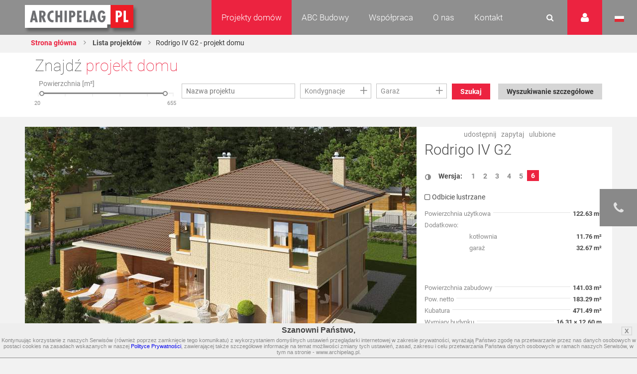

--- FILE ---
content_type: text/html
request_url: https://www.archipelag.pl/ua_ru/projekty-domow/rodrigo-iv-g2
body_size: 36310
content:
<!DOCTYPE html>
<html lang="pl">
	<head>
		
	<title>Rodrigo IV G2 - projekt domu - Archipelag</title>
<base href="https://www.archipelag.pl/ua_ru/">
<meta http-equiv="Content-Type" content="text/html; charset=utf-8">

<meta name="Description" content="">
<meta name="Keywords" content="Projekty domów, Projekty domów jednorodzinnych, Projekty domów parterowych Rodrigo IV G2">
<meta name="Autor" content="Impact Media (www.impactmedia.pl)">
<meta name="Internal" content="   2454.63">
<meta name="viewport" content="width=device-width, initial-scale=1">


<link rel="icon" type="image/png" href="https://www.archipelag.pl/ua_ru/favicon.png">

	
		<link rel="canonical" href="https://www.archipelag.pl/ua_ru/projekty-domow/rodrigo-iv-g2">
	

	<meta property="og:title" content="Projekt domu Rodrigo IV G2 - Archipelag.pl"/>
<meta property="og:image" content="https://www.archipelag.pl/ua_ru/files/Project/7tvb3ci0cq46k1/view_db3hbhl0dgp08r_View.jpg"/>
<meta property="og:site_name" content="Projekty domów Archipelag"/>
<meta property="og:description" content=""/>



<link href="client/layout/client.css?1512026204" rel="stylesheet">
<link href="client/layout_manager/font-awesome/css/font-awesome.css?1495550632" rel="stylesheet">




	
	<link rel="stylesheet" type="text/css" href="skins/ArchipelagNew/layout/css/normalize.css?1577089694">
	<link rel="stylesheet" type="text/css" href="skins/ArchipelagNew/layout/css/const.css?1577089694">
	<link rel="stylesheet" href="skins/ArchipelagNew/layout/css/main.css?1630932371">
	
	<link rel="stylesheet" type="text/css" media="(max-width: 960px)" href="skins/ArchipelagNew/layout/css/rwd_common.css?1578947510">
	<link rel="stylesheet" type="text/css" media="(max-width: 480px)" href="skins/ArchipelagNew/layout/css/portrait.css?1577089694">
	
	<link rel="stylesheet" type="text/css" href="skins/ArchipelagNew/layout/css/impact.css?1630932371">
	<!--[if lte IE 9]>
	<link rel="stylesheet" href="static/css/lato_ie.css">
	<![endif]-->
	<!-- end of css -->
	
	<link rel="stylesheet" type="text/css" href="js/cerabox/style/cerabox.css?1577089694">
	<link rel="stylesheet" type="text/css" href="js/bxslider/jquery.bxslider.css?1577089694">
	




<script>
	var iClientOptions={
		Language:'PL',
		LanguageSystem:'PL',
		Languages:{
			
			'PL':'Polski'
		
			,
			'EN':'Angielski'
		
			,
			'DE':'Niemiecki'
		
			,
			'RU':'Rosyjski'
		
			,
			'CZ':'Czeski'
		
			,
			'SK':'Słowacki'
		
			,
			'LT':'Litewski'
		
			,
			'LV':'Łotewski'
		
			,
			'UA':'Ukraiński'
		
			,
			'UA_RU':'Ukraiński (Rosyjski)'
		
			,
			'SE':'Szwedzki'
		
			,
			'ES':'Hiszpański'
		
			,
			'BY':'Białoruski'
		
			,
			'RO':'Rumuński'
		
			,
			'BG':'Bułgarski'
		
			,
			'HU':'Węgierski'
		
			,
			'FI':'Fiński'
		},
		SiteByClient:'ua_ru',
		
		
		UrlBase:'https://www.archipelag.pl/ua_ru/',
		
			UrlBaseFoto:'https://www.archipelag.pl/',
		
		
		UrlValues:{}
		
		
	};
	document.iGeoKey='AIzaSyCd5Ps1-D-opJsT_xB56p6Vit0u-U4XGXc';
</script>

	<script type="text/javascript" src="client/mootools-core-1.5-min.js?1467121519"></script>
	<script type="text/javascript" src="client/mootools-more-1.5-min.js?1467121519"></script>
	<script type="text/javascript" src="client/meiomask-2.0-min.js?1467121518"></script>
	<script type="text/javascript" src="client/md5-min.js?1416951628"></script>
	<script type="text/javascript" src="client/client-min.js?1467121510"></script>
	<script type="text/javascript" src="client/fields2-min.js?1467715109"></script>




	<script type="text/javascript" src="client/design-min.js?1467121513"></script>








	
	
	
	
	<script type="text/javascript" src="js/cerabox/cerabox-min.js?1599658903"></script>
	<script type="text/javascript" src="skins/ArchipelagNew/layout/js/jquery.min.js?1577089694"></script>
	<script type="text/javascript">
		jQuery.noConflict();
	</script>
	<script type="text/javascript" src="skins/ArchipelagNew/layout/js/jquery-ui.min.js?1577089694"></script>
	<script type="text/javascript" src="skins/ArchipelagNew/layout/js/main.js?1625641991"></script>
	<script type="text/javascript" src="skins/ArchipelagNew/layout/js/jquery.prettyPhoto.js?1577089694"></script> 
	<script type="text/javascript" src="js/bxslider/jquery.bxslider.js?1577089694"></script>
	
	<script type="text/javascript" src="js/archipelag.js?1577089694"></script>
	<script type="text/javascript" src="js/cookie/cookie.js?1577089694"></script>





<script>
	var iClientOptions={
		Language:'PL',
		LanguageSystem:'PL',
		Languages:{
			
			'PL':'Polski'
		
			,
			'EN':'Angielski'
		
			,
			'DE':'Niemiecki'
		
			,
			'RU':'Rosyjski'
		
			,
			'CZ':'Czeski'
		
			,
			'SK':'Słowacki'
		
			,
			'LT':'Litewski'
		
			,
			'LV':'Łotewski'
		
			,
			'UA':'Ukraiński'
		
			,
			'UA_RU':'Ukraiński (Rosyjski)'
		
			,
			'SE':'Szwedzki'
		
			,
			'ES':'Hiszpański'
		
			,
			'BY':'Białoruski'
		
			,
			'RO':'Rumuński'
		
			,
			'BG':'Bułgarski'
		
			,
			'HU':'Węgierski'
		
			,
			'FI':'Fiński'
		},
		SiteByClient:'ua_ru',
		
		
		UrlBase:'https://www.archipelag.pl/ua_ru/',
		
			UrlBaseFoto:'https://www.archipelag.pl/',
		
		
		UrlValues:{}
		
		
	};
	document.iGeoKey='AIzaSyCd5Ps1-D-opJsT_xB56p6Vit0u-U4XGXc';
</script>



	<script type="text/javascript" src="?Format=JavaScript&RequestJson=1&SystemBox=Dictionary"></script>











	<script>
	(function(i,s,o,g,r,a,m){i['GoogleAnalyticsObject']=r;i[r]=i[r]||function(){
	(i[r].q=i[r].q||[]).push(arguments)},i[r].l=1*new Date();a=s.createElement(o),
	m=s.getElementsByTagName(o)[0];a.async=1;a.src=g;m.parentNode.insertBefore(a,m)
	})(window,document,'script','//www.google-analytics.com/analytics.js','ga');
	
	ga('create', 'UA-1528105-1', 'auto');
	ga('require', 'displayfeatures');
	ga('send', 'pageview');
	</script>




	<script>
	!function(f,b,e,v,n,t,s){if(f.fbq)return;n=f.fbq=function(){n.callMethod?
	n.callMethod.apply(n,arguments):n.queue.push(arguments)};if(!f._fbq)f._fbq=n;
	n.push=n;n.loaded=!0;n.version='2.0';n.queue=[];t=b.createElement(e);t.async=!0;
	t.src=v;s=b.getElementsByTagName(e)[0];s.parentNode.insertBefore(t,s)}(window,
	document,'script','https://connect.facebook.net/en_US/fbevents.js');
	fbq('init', '1943243329297040'); // Insert your pixel ID here.
	fbq('track', 'PageView');
	</script>
	<noscript><img height="1" width="1" style="display:none" src="https://www.facebook.com/tr?id=1943243329297040&ev=PageView&noscript=1"/></noscript>




	<meta name="p:domain_verify" content="b0620162c00a452c8fb6ff9d9eb6429f"/>

	</head>
	<body class="">
		<div id="content" class="js_SortablesContainer" style="position:relative;">
			<div id="Page" style="min-height:100px;position:relative;" class="-Page-off js_SortablesContainer with-breadcrumbs" data-design="Page_New:uksdr2o0c9ni0q" 

	data-design-type="Live"
	
		data-design-mode="Page"
	 
	data-design-info="
	{
		
		&quot;Title&quot;:&quot;Projekt&quot;,
		&quot;Subtitle&quot;:&quot;Strona&quot;
		
		
		
	}
" 
	
		data-design-parents="[
			
				
				
					
	{
		
		&quot;Title&quot;:&quot;Projekty domów&quot;,
		&quot;Subtitle&quot;:&quot;Strona&quot;
		
		
		
						,&quot;Url&quot;:&quot;projekty-domow&quot;
					
	}

				
				
			
		]"
	


>
				
					

	<header id="top" class="col-1-1 project">
		<div id="menu" class="col-1-1">
			<div class="container">
				<div class="">
					<a href="https://www.archipelag.pl/ua_ru/" title="Archipelag.pl" class="logo no_text">Projekty domów Archipelag.pl</a>
					
				</div>
				<div class="contact">
					<div class="phone">
						<span>tel.:</span> <strong>71 798 38 00</strong>
					</div>
					<div class="">
						<span>e-mail:</span> <strong><a href="mailto:biuro@archipelag.pl">biuro@archipelag.pl</a></strong>
					</div>
				</div>
				
			</div>
			
			<div class="settings_bar2">
				<div class="language">
					<i class="flag pl no_text" onclick="window.open('./')">Język polski</i>
					<i class="flag eng no_text" onclick="window.open('http://en.archipelag.pl/en/')">Język angielski</i>
					
					<i class="flag cze no_text" onclick="window.open('http://www.archipelag.pl/')">Język czeski</i>
					<i class="flag lit no_text" onclick="window.open('http://www.archipelag.lt/')">Język litewski</i>
					<i class="flag rus no_text" onclick="window.open('http://www.archipelag.com.ru/')">Język rosyjski</i>
					<i class="flag bls no_text" onclick="window.open('http://www.archipelag.by/')">Język białoruski</i>
					<i class="flag ukr no_text" onclick="window.open('http://www.archipelag.com.ua/ua_ru/')">Język ukraiński</i>
					<i class="flag rum no_text" onclick="window.open('http://www.archipelag.ro')">Język rumuński</i>
					<i class="flag slo no_text" onclick="window.open('http://www.mfpro.sk/')">Język słowacki</i>
				</div>
			</div>
			
			<div class="user_area">
	<i class="icon_user"></i>
	<div class="sign_in">
		<div class="js_Form light_form js_UserLogged_Hide" iform-class="LoginForm" id="Login" iform-options="{
			TipFailureClass:SearchFailureTip,
		}">
			

	<div class="js_Field form_field  " style="" ifield-class="iFieldText2" ifield-name="Login" ifield-options="{
	Mode:''


	
			
			
			
		
	,Depends:null

,Skin:&quot;Archipelag&quot;




	
	
	
	
	
	
	
	
	
	
	
	
	


	
	
	
		
			
		
	
	

	
	
		
	


	



	







	
		,LanguageByOwner:true
	




	





	
	
	
	
	
	
	
	
	
	
	,ValidateNotEmpty:true
}">
	
	
		<input type="text" name="Login" id="Login" value="" autocomplete="off"  placeholder="E-mail">
	
</div>


			
	<div class="js_Field form_field  " style="" ifield-class="iFieldPassword2" ifield-name="Password" ifield-options="{
	Mode:''


	
			
			
			
		
	,Depends:null

,Skin:&quot;Archipelag&quot;




	
	
	
	
	
	
	
	
	
	
	
	
	


	
	
	
		
			
		
	
	

	
	
		
	


	



	







	
		,LanguageByOwner:true
	




	




,ValidateNotEmpty:true}">
	
	
		<input type="password" name="Password" id="Password" value=""  placeholder="Hasło">
	
</div>

			
			<div class="form_field">
				<button type="button" class="button red right" onclick="this.formGet().formSubmit();">Zaloguj</button>
				<a href="forum/uzytkownik/odzyskiwanie-hasla" class="link left" style="margin-top:0;" rel="nofollow">Przypomnij hasło</a>
				<a href="forum/uzytkownik/rejestracja" class="link left" style="margin-top:0;" rel="nofollow">Zarejestruj się</a>
			</div>
		</div>
		<div class="light_form js_UserLogged_Show" style="display:none;">
			<p>Zalogowany: <ins id="LoginUserName"></ins></p>
			<a href="forum/uzytkownik/edycja" class="link" style="display:block;margin-top:10px;text-align:left;">Moje dane</a>
			<a id="LoginUserBlog" class="link" style="display:block;text-align:left;">Dziennik budowy</a>
			<a id="LoginUserBlogCreate" href="forum/uzytkownik/zakladanie-dziennika-budowy" class="link" style="display:block;text-align:left;">Załóż dziennik budowy</a>
			<div class="form_field">
				<button type="button" class="button red right" onclick="iClient.userLogout({Prompt:false});">Wyloguj</button>
			</div>
		</div>
		<script>
			iClient.addEvents({
				userUpdate:function(user,options) {
					if (!options) options={};
					$('LoginUserName').set('text',user && user.Name);
					if (iClient.User) {
						$('LoginUserBlog')
							.visibleSet(iClient.UserOptions.UserValues.BlogEnabled)
							.set('href','dzienniki-budowy/__REWRITE__'.replace(/__REWRITE__/,iClient.UserOptions.UserValues.Rewrite));
						$('LoginUserBlogCreate').visibleSet(iClient.User.Table=='User' && !iClient.UserOptions.UserValues.BlogEnabled);
					}
				}
				,userLogout:function() {
					document.location.reload();
				}
			});
		</script>
	</div>
</div>
		
			<div class="search_area">
				<form action="wyszukiwanie" class="js_Form light_form" id="SearchForm" iform-options="{
					TipFailureClass:SearchFailureTip
				}">
					<input type=hidden name="Page" value="_uksdr2o0c9ni0q"><input type=hidden name="SearchForm" value="1">
					<div class="form_field">
						

	
		<input type="text" name="Search" id="Search" value="" autocomplete="off" class="js_Field  " style="" placeholder="Czego szukasz?" ifield-class="iFieldText2" ifield-name="Search" ifield-options="{
	Mode:''


	
			
			
			
		
	,Depends:null

,Skin:&quot;Simple&quot;




	
	
	
	
	
	
	
	
	
	
	
	
	


	
	
	
		
			
		
	
	

	
	
		
	


	



	







	
		,LanguageByOwner:true
	




	





	
	
	
	
	
	
	
	
	
	
	
							,ValidateNotEmpty:true
						
}">
	


						<button type="button" onclick="this.formGet().formSubmit();"><i class="icon_search"></i></button>
					</div>
				</form>
			</div>
	
			<nav class="menu not_visible">
				<ul>
					
						<li>
							
								<a href="/" class="menu_item active">Projekty domów</a>
							
								
									<ul class="dropdown_menu not_just_this_lvl">
										
											<li>
												<a href="projekty-domow/lista" class="dropdown_menu_item active">
													<span>Wszystkie projekty domów</span>
													
												</a>
												
											</li>
										
											<li>
												<a href="projekty-domow/nowosci" class="dropdown_menu_item active">
													<span>Nowości </span>
													
												</a>
												
											</li>
										
											<li>
												<a href="projekty-domow/nowoczesne" class="dropdown_menu_item active">
													<span>Domy nowoczesne</span>
													
												</a>
												
											</li>
										
											<li>
												<a href="projekty-domow/domy-energooszczedne" class="dropdown_menu_item active">
													<span>Domy energooszczędne</span>
													
												</a>
												
											</li>
										
											<li>
												<a href="projekty-domow/top-100-hity-naszej-kolekcji" class="dropdown_menu_item active">
													<span>TOP 102 - hity naszej kolekcji</span>
													
												</a>
												
											</li>
										
											<li>
												<a href="projekty-domow/domy-tanie-w-budowie" class="dropdown_menu_item active">
													<span>Domy tanie w budowie</span>
													
												</a>
												
											</li>
										
											<li>
												<a href="projekty-domow/parterowe" class="dropdown_menu_item active">
													<span>Domy parterowe</span>
													
												</a>
												
											</li>
										
											<li>
												<a href="projekty-domow/z-poddaszem" class="dropdown_menu_item active">
													<span>Domy z poddaszem</span>
													
												</a>
												
											</li>
										
											<li>
												<a href="projekty-domow/z-poddaszem-do-adaptacji" class="dropdown_menu_item active">
													<span>Domy z poddaszem do adaptacji</span>
													
												</a>
												
											</li>
										
											<li>
												<a href="projekty-domow/pietrowe" class="dropdown_menu_item active">
													<span>Domy piętrowe</span>
													
												</a>
												
											</li>
										
											<li>
												<a href="projekty-domow/domy-z-dachem-dwuspadowym" class="dropdown_menu_item active">
													<span>Domy z dachem dwuspadowym</span>
													
												</a>
												
											</li>
										
											<li>
												<a href="projekty-domow/male" class="dropdown_menu_item active">
													<span>Domy małe i tanie w budowie</span>
													
												</a>
												
											</li>
										
											<li>
												<a href="projekty-domow/kolekcje-archipelagu" class="dropdown_menu_item active">
													<span>Kolekcje ARCHIPELAGU</span>
													
												</a>
												
											</li>
										
											<li>
												<a href="projekty-domow/kategorie-archipelagu" class="dropdown_menu_item active">
													<span>Kategorie ARCHIPELAGU</span>
													
												</a>
												
											</li>
										
											<li>
												<a href="projekty-domow/garaze" class="dropdown_menu_item active">
													<span>Garaże</span>
													
												</a>
												
											</li>
										
											<li>
												<a href="projekty-domow/blizniaki" class="dropdown_menu_item active">
													<span>Domy bliźniaki</span>
													
												</a>
												
											</li>
										
											<li>
												<a href="projekty-domow/szeregowe" class="dropdown_menu_item active">
													<span>Domy szeregowe</span>
													
												</a>
												
											</li>
										
											<li>
												<a href="projekty-domow/domy-dwulokalowe" class="dropdown_menu_item active">
													<span>Domy dwulokalowe</span>
													
												</a>
												
											</li>
										
											<li>
												<a href="projekty-domow/animacje-projektow" class="dropdown_menu_item active">
													<span>Animacje projektów</span>
													
												</a>
												
											</li>
										
											<li>
												<a href="projekty-domow/projekty-indywidualne" class="dropdown_menu_item active">
													<span>Projekty indywidualne</span>
													
												</a>
												
											</li>
										
											<li>
												<a href="projekty-domow/polecane" class="dropdown_menu_item active">
													<span>Polecane</span>
													
												</a>
												
											</li>
										
									</ul>
								
						</li>
					
						<li>
							
								<a href="abc-budowy-1" class="menu_item ">ABC Budowy</a>
							
								
									<ul class="dropdown_menu not_just_this_lvl">
										
											<li>
												<a href="abc-budowy-1/przed-budowa-1" class="dropdown_menu_item ">
													<span>Przed budową</span>
													<i class="icon_arrow_right"></i>
												</a>
												
													<ul class="dropdown_menu lvl_2">
														
															<li><a href="abc-budowy-1/przed-budowa-1/dokumenty" title="" class="dropdown_menu_item "><span>Dokumenty</span></a></li>
														
															<li><a href="abc-budowy-1/przed-budowa-1/zanim-zaczniesz-1" title="" class="dropdown_menu_item "><span>Zanim zaczniesz</span></a></li>
														
															<li><a href="abc-budowy-1/przed-budowa-1/wybor-i-zakup-dzialki" title="" class="dropdown_menu_item "><span>Wybór i zakup działki</span></a></li>
														
															<li><a href="abc-budowy-1/przed-budowa-1/wybor-projektu" title="" class="dropdown_menu_item "><span>Wybór projektu</span></a></li>
														
															<li><a href="abc-budowy-1/przed-budowa-1/kto-jest-kim-na-budowie" title="" class="dropdown_menu_item "><span>Kto jest kim na budowie?</span></a></li>
														
													</ul>
												
											</li>
										
											<li>
												<a href="abc-budowy-1/etapy-budowy" class="dropdown_menu_item ">
													<span>Etapy budowy</span>
													<i class="icon_arrow_right"></i>
												</a>
												
													<ul class="dropdown_menu lvl_2">
														
															<li><a href="abc-budowy-1/etapy-budowy/stan-zerowy" title="" class="dropdown_menu_item "><span>Stan zero</span></a></li>
														
															<li><a href="abc-budowy-1/etapy-budowy/stan-surowy-otwarty" title="" class="dropdown_menu_item "><span>Stan surowy otwarty </span></a></li>
														
															<li><a href="abc-budowy-1/etapy-budowy/stan-surowy-zamkniety" title="" class="dropdown_menu_item "><span>Stan surowy zamknięty</span></a></li>
														
															<li><a href="abc-budowy-1/etapy-budowy/stan-deweloperski" title="" class="dropdown_menu_item "><span>Stan deweloperski i wykończenie</span></a></li>
														
															<li><a href="abc-budowy-1/etapy-budowy/instalacje-1" title="" class="dropdown_menu_item "><span>Instalacje</span></a></li>
														
															<li><a href="abc-budowy-1/etapy-budowy/wokol-domu-2" title="" class="dropdown_menu_item "><span>Wokół domu</span></a></li>
														
													</ul>
												
											</li>
										
											<li>
												<a href="abc-budowy-1/standard-wt-2021" class="dropdown_menu_item ">
													<span>STANDARD WT 2021 </span>
													
												</a>
												
											</li>
										
											<li>
												<a href="abc-budowy-1/wnetrza-vox" class="dropdown_menu_item ">
													<span>Wnętrza VOX</span>
													
												</a>
												
											</li>
										
											<li>
												<a href="abc-budowy-1/zmiany-w-pb-od-19-09-2020-r-nowe-prawo" class="dropdown_menu_item ">
													<span>PRAWO BUDOWLANE</span>
													
												</a>
												
											</li>
										
											<li>
												<a href="abc-budowy-1/buduj-energooszczednie-1" class="dropdown_menu_item ">
													<span>Buduj energooszczędnie</span>
													<i class="icon_arrow_right"></i>
												</a>
												
													<ul class="dropdown_menu lvl_2">
														
															<li><a href="abc-budowy-1/buduj-energooszczednie-1/architektura" title="" class="dropdown_menu_item "><span>Architektura</span></a></li>
														
															<li><a href="abc-budowy-1/buduj-energooszczednie-1/technologie-izolacje" title="" class="dropdown_menu_item "><span>Technologie, Izolacje</span></a></li>
														
															<li><a href="abc-budowy-1/buduj-energooszczednie-1/instalacje-technika-grzewcza-i-wentylacyjna" title="" class="dropdown_menu_item "><span>Instalacje </span></a></li>
														
															<li><a href="abc-budowy-1/buduj-energooszczednie-1/oze" title="" class="dropdown_menu_item "><span>OZE</span></a></li>
														
															<li><a href="abc-budowy-1/buduj-energooszczednie-1/ekologia-w-domu" title="" class="dropdown_menu_item "><span>Ekologia w domu</span></a></li>
														
													</ul>
												
											</li>
										
											<li>
												<a href="abc-budowy-1/wnetrza-inspiracje" class="dropdown_menu_item ">
													<span>WNĘTRZA - inspiracje </span>
													<i class="icon_arrow_right"></i>
												</a>
												
													<ul class="dropdown_menu lvl_2">
														
															<li><a href="abc-budowy-1/wnetrza-inspiracje/pokoj-dziecka" title="" class="dropdown_menu_item "><span>Pokój dziecka</span></a></li>
														
													</ul>
												
											</li>
										
											<li>
												<a href="abc-budowy-1/taras-inspiracje" class="dropdown_menu_item ">
													<span>TARAS - inspiracje</span>
													
												</a>
												
											</li>
										
											<li>
												<a href="abc-budowy-1/uzytkowanie-budynku" class="dropdown_menu_item ">
													<span>Użytkowanie budynku</span>
													
												</a>
												
											</li>
										
											<li>
												<a href="abc-budowy-1/aktualne-programy-doplat" class="dropdown_menu_item ">
													<span>Aktualne programy dopłat</span>
													
												</a>
												
											</li>
										
											<li>
												<a href="abc-budowy-1/polecani-partnerzy" class="dropdown_menu_item ">
													<span>Polecani Partnerzy</span>
													
												</a>
												
											</li>
										
											<li>
												<a href="abc-budowy-1/budowa-domu" class="dropdown_menu_item ">
													<span>Technologie budowy</span>
													
												</a>
												
											</li>
										
											<li>
												<a href="abc-budowy-1/poradnik-on-line-1" class="dropdown_menu_item ">
													<span>Poradnik online</span>
													
												</a>
												
											</li>
										
											<li>
												<a href="abc-budowy-1/nasze-top-y-rankingi-projektow-domow" class="dropdown_menu_item ">
													<span>TOP rankingi</span>
													
												</a>
												
											</li>
										
									</ul>
								
						</li>
					
						<li>
							
								<a href="wspolpraca" class="menu_item ">Współpraca</a>
							
								
									<ul class="dropdown_menu not_just_this_lvl">
										
											<li>
												<a href="wspolpraca/dla-przedstawicieli" class="dropdown_menu_item ">
													<span>Dla Przedstawicieli</span>
													
												</a>
												
											</li>
										
											<li>
												<a href="wspolpraca/dla-deweloperow-1" class="dropdown_menu_item ">
													<span>Dla Deweloperów</span>
													
												</a>
												
											</li>
										
											<li>
												<a href="wspolpraca/reklama-i-promocja" class="dropdown_menu_item ">
													<span>Reklama i Promocja </span>
													
												</a>
												
											</li>
										
									</ul>
								
						</li>
					
						<li>
							
								<a href="o-nas" class="menu_item ">O nas</a>
							
								
									<ul class="dropdown_menu not_just_this_lvl">
										
											<li>
												<a href="o-nas/pracownia-archipelag" class="dropdown_menu_item ">
													<span>Pracownia ARCHIPELAG</span>
													
												</a>
												
											</li>
										
											<li>
												<a href="o-nas/studio-artur-wojciak" class="dropdown_menu_item ">
													<span>STUDIO Artur Wójciak</span>
													
												</a>
												
											</li>
										
											<li>
												<a href="o-nas/pracownia-robert-wojciak" class="dropdown_menu_item ">
													<span>Pracownia Robert Wójciak</span>
													
												</a>
												
											</li>
										
											<li>
												<a href="o-nas/kariera" class="dropdown_menu_item ">
													<span>Kariera</span>
													
												</a>
												
											</li>
										
											<li>
												<a href="o-nas/nagrody-i-wyroznienia" class="dropdown_menu_item ">
													<span>Nagrody i wyróżnienia</span>
													
												</a>
												
											</li>
										
											<li>
												<a href="o-nas/media-o-nas" class="dropdown_menu_item ">
													<span>Media o nas</span>
													
												</a>
												
											</li>
										
									</ul>
								
						</li>
					
						<li>
							
								<a href="kontakt" class="menu_item ">Kontakt</a>
							
								
									<ul class="dropdown_menu not_just_this_lvl">
										
											<li>
												<a href="kontakt/biuro" class="dropdown_menu_item ">
													<span>Biuro </span>
													
												</a>
												
											</li>
										
											<li>
												<a href="kontakt/architekci-2" class="dropdown_menu_item ">
													<span>Dział Zmian</span>
													
												</a>
												
											</li>
										
											<li>
												<a href="kontakt/dla-mediow" class="dropdown_menu_item ">
													<span>Dla mediów</span>
													
												</a>
												
											</li>
										
									</ul>
								
						</li>
					
						<li>
							
								<a href="_6b956vg0i3mnrj" class="menu_item "></a>
							
								
						</li>
					
				</ul>
			</nav>
			<i id="rwd_menu_link" class="icon_menu_list"></i>
		</div>
		
		<div class="sticked rated" id="BookmarkPanel">
			<div class="sticked_element">
				<div class="sticked_content sticked_projects_checked js_BookmarkTab">
					<h6>Ulubione projekty</h6>
					<div class="light_list light_list_minis">
						<ul class="clearfix" id="BookmarkList">
							
						</ul>
						<p id="BookmarkListEmpty" style="text-align:center;">Twoja lista jest pusta</p>
					</div>
				</div>
				<div class="sticked_content sticked_projects_checked js_BookmarkTab">
					<h6>Dodano projekt</h6>
					<p class="js_BookmarkProject"></p>
				</div>
				<div class="sticked_content sticked_projects_checked js_BookmarkTab">
					<h6>Usunięto projekt</h6>
					<p class="js_BookmarkProject"></p>
				</div>
				<i class="icon_star main_ico" id="BookmarkIcon"></i>
			</div>
		</div>
		<script>
			Bookmark=new Bookmark();
		</script>
		
		
	<div id="fb-root"></div>
	<script>(function(d, s, id) {
		var js, fjs = d.getElementsByTagName(s)[0];
		if (d.getElementById(id)) return;
		js = d.createElement(s); js.id = id;
		js.src = "//connect.facebook.net/en_US/sdk.js#xfbml=1&version=v2.7";
		fjs.parentNode.insertBefore(js, fjs);
	}(document, 'script', 'facebook-jssdk'));</script>
	

<div class="sticked-facebook">
	<div class="sticked_element">
		<div class="sticked_content">
			<aside class="right">
				<div class="col-1-1" style="background:#FFF;">
					<div class="fb-page" 
						data-href="https://www.facebook.com/ARCHIPELAGprojektydomow/" 
						data-tabs="timeline" 
						data-small-header="false" 
						data-adapt-container-width="false" 
						data-hide-cover="false" 
						data-show-facepile="true"
						data-height="480"
						data-width="375"
					>
						<blockquote cite="https://www.facebook.com/ARCHIPELAGprojektydomow/" class="fb-xfbml-parse-ignore">
							<a href="https://www.facebook.com/ARCHIPELAGprojektydomow/">Pracownia Projektowa Archipelag</a>
						</blockquote>
					</div>
				</div>
			</aside>
		</div>
		<i class="fa fa-facebook main_ico"></i>
	</div>
</div>
		<div class="sticked-contact">
	<div class="sticked_element">
		<div class="sticked_content">
			<aside class="right">
				<div class="col-1-1" style="background:#FFF;">
					<img src="skins/ArchipelagNew/layout/img/sticked-contact.jpg" alt="Zapytaj o projekt domu">
					<div class="col-1-1">
						<div class="text">
							<h4>Zapytaj o projekt domu</h4>
							<p>
								Tel. 71 798 38 00<br>
								e-mail: <a href="mailto:biuro@archipelag.pl">biuro@archipelag.pl</a>
							</p>
							<a class="button red margin-bottom" href="javascript:" id="jsWindowQuestion_Show">Bezpłatne konsultacje</a>
						</div>
					</div>
				</div>
			</aside>
		</div>
		<i class="fa fa-phone main_ico"></i>
	</div>
</div>
		
<div class="col-1-1 breadcrumb-wrapper">
	<div class="container">
		<div class="content">
			
	<ul class="breadcrumbs">
		
			<li><a href="./">Strona główna</a></li>
		
		
			
				<li><a href="projekty-domow">
					Lista projektów
				</a></li>
			
		
		
			
			
				
			
			
				<li><span>Rodrigo IV G2 - projekt domu</span></li>
			
		
	</ul>

		</div>
	</div>
</div>

		

<div class="col-1-1 project-sticked-wrapper">
	<div class="container">
		<div class="content">
			<div class="col-2-3">
				
	<ul class="breadcrumbs">
		
			<li><a href="./">Strona główna</a></li>
		
		
			
				<li><a href="projekty-domow">
					Lista projektów
				</a></li>
			
		
		
			
			
				
			
			
				<li><span>Rodrigo IV G2 - projekt domu</span></li>
			
		
	</ul>

			</div>
			
			<div class="col-1-3 project-sticked">
				<div class="project_info">
					<div class="project_title" title="Rodrigo IV G2" rel="Rodrigo IV G2">Rodrigo IV G2</div>
					
				</div>
				<div class="project_price">
					<p class="price_number ">5 500 pln</p>
					
				</div>
				<div class="project_order">
					<a id="js_ProjectOrder" href="projekty-domow/zamowienie-projektu?Project=7tvb3ci0cq46k1&amp;ProjectMirror=0&amp;ProjectOrder=1" onclick="if(ga){ga('send', 'event', 'Zamów projekt', 'Button', 'projekty-domow')};" title="Zamów projekt" class="button red right">Zamów projekt</a>
				</div>
			</div>
			
			
		</div>
	</div>
</div>


	</header>

<section id="search-home" class="col-1-1">
	<div class="container">
		<div class="content">
			
				
	<div class="find_your_house col-1-1">

		<div class="find_your_house_form col-1-1">
			<div class="h4">Znajdź <span class="red_text">projekt domu</span></div>
			<form action="projekty-domow/lista" id="ProjectSearch" class="js_Form light_form" iform-options="{
				SubmitAuto:true
			}">

				
				<input type=hidden name=SearchForm value="1">
				
		<div class="js_Field EvoGroupBox EvoCheckList  FieldFrameOff " style="width:15%;" ifield-class="iFieldClasses.Boolean" ifield-name="SearchAdvanced" ifield-options="{
	Mode:''


	
			
			
			
		
	,Depends:null

,Skin:&quot;Evo&quot;




	
	
	
	
	
	
	
	
	
	
	
	
	


	
	
	
		
			
		
	
	

	
	
		
	


	


,Visible:false






	
		,LanguageByOwner:true
	




	





			,Hint:null
			
			
			
		}">
	
	<div class="EvoCheckListBody js_FieldBody  ">
		<div class="EvoCheckListScroll js_FieldList" style="">
			
	
			<input type="hidden" name="SearchAdvanced" id="SearchAdvanced" value="0">
		

		</div>
	</div>
	
</div>
	
				
				
					<div class="form-group-main">
						<div class="js_Field form_field ruler_wrapper col-1-4 " style="" ifield-class="AreaSlider" ifield-name="Area" ifield-options="{
	Mode:''


	
			
			
			
		
	,Depends:null

,Skin:&quot;Archipelag&quot;




	
	
	
	
	
	
	
	
	
	
	
	
	


	
	
	
		
			
		
	
	

	
	
		
	


	



	







	
		,LanguageByOwner:true
	




	





	,FieldMin:'AreaMin'
	,FieldMax:'AreaMax'
	,ValueMin:0
	,ValueMax:700
	
}">
	
	<span class="field_header moved col-1-1">Powierzchnia [m²]</span>
	<div class="ruler col-1-1" style="margin:0 2%;width:96%;">
		<div class="js_FieldHandler" style="height:60px;cursor:pointer;cursor:pointer;position:relative;top:-30px;"></div>
		<i class="line"></i>
		<i class="line"></i>
		<i class="line"></i>
		<i class="line"></i>
		<i class="line"></i>
		<i class="line"></i>
		<div class="js_FieldBar scope" style="left:0%;right:0%;transition:none;">
			<i class="js_FieldHandler point start_point"></i>
			<div class="point_value start_point_value">
				

	
		<input type="text" name="AreaMin" id="AreaMin" value="20" class="js_Field col-1-4 " style="width:100%;text-align:right;"  ifield-class="iFieldInteger2" ifield-name="AreaMin" ifield-options="{
	Mode:''


	
			
			
			
		
	,Depends:null

,Skin:&quot;Simple&quot;




	
	
	
	
	
	
	
	
	
	
	
	
	


	
	
	
		
			
		
	
	

	
	
		
	


	



	







	
		,LanguageByOwner:true
	




	





	
	
	
	
	
	,ValueMin:0,ValueMax:function(form){return(form.valueGet('AreaMax'));}
}" style="text-align:right;">
	


				
			</div>
			<i class="js_FieldHandler point end_point"></i>
			<div class="point_value end_point_value">
				

	
		<input type="text" name="AreaMax" id="AreaMax" value="655" class="js_Field col-1-4 " style="width:100%;text-align:right;text-align:left;"  ifield-class="iFieldInteger2" ifield-name="AreaMax" ifield-options="{
	Mode:''


	
			
			
			
		
	,Depends:null

,Skin:&quot;Simple&quot;




	
	
	
	
	
	
	
	
	
	
	
	
	


	
	
	
		
			
		
	
	

	
	
		
	


	



	







	
		,LanguageByOwner:true
	




	





	
	
	
	
	
	,ValueMin:function(form){return(form.valueGet('AreaMin'));},ValueMax:700
}" style="text-align:right;">
	


				
			</div>
		</div>
		<input type="hidden"  id="Area">
	</div>
	
</div>
						
	
		
		<div class="js_Field form_field col-1-5 " style="" ifield-class="iFieldTextHint" ifield-name="Name" ifield-options="{
	Mode:''


	
			
			
			
		
	,Depends:null

,Skin:&quot;Archipelag&quot;




	
	
	
	
	
	
	
	
	
	
	
	
	


	
	
	
		
			
		
	
	

	
	
		
	


	



	







	
		,LanguageByOwner:true
	




	





			
			
			
			
			
			
			
			
			
		}">
	
	
			<input type="text" name="Name" id="Name" value="" autocomplete="off"  placeholder="Nazwa projektu">
			
			<div class="js_FiledSearchHint FieldExpand FieldArchipelag FieldArchipelagHint">
				<div>
					
				</div>
			</div>
		
</div>
	

						
		<div class="js_Field js_FieldInputEvent form_field col-1-8 " style="" ifield-class="iFieldClasses.Select" ifield-name="Type" ifield-options="{
	Mode:''


	
			
			
			
		
	,Depends:null

,Skin:&quot;Archipelag&quot;




	
	
	
	
	
	
	
	
	
	
	
	
	


	
	
	
		
			
		
	
	

	
	
		
	


	



	







	
		,LanguageByOwner:true
	




	





			,ItemEmpty:'Kondygnacje'
			,ItemEmptyList:'dowolnie'
			
				
			
			
			
			
			
				
				
				 
				
			
			
			
			
			
							,Items:[[1,&quot;parterowy&quot;],[2,&quot;z użytkowym poddaszem&quot;],[3,&quot;piętrowy&quot;]]
						
		}">
	
	<div class="js_FieldBody dropdown" >
		<div class="dropdown_base">
			<span class="js_FieldInput"></span>
			<i>+</i>
			
			<input type="hidden" name="Type" id="Type" value="">
		
		</div>
	</div>
</div>
	
						
		<div class="js_Field js_FieldInputEvent form_field col-1-8 " style="" ifield-class="iFieldClasses.Select" ifield-name="Garage" ifield-options="{
	Mode:''


	
			
			
			
		
	,Depends:null

,Skin:&quot;Archipelag&quot;




	
	
	
	
	
	
	
	
	
	
	
	
	


	
	
	
		
			
		
	
	

	
	
		
	


	



	







	
		,LanguageByOwner:true
	




	





			,ItemEmpty:'Garaż'
			,ItemEmptyList:'dowolnie'
			
				
			
			
			
			
			
				
				
				 
				
			
			
			
			
			
							,Items:[[0,&quot;brak&quot;],[1,&quot;1 stanowiskowy&quot;],[2,&quot;2 stanowiskowy&quot;]]
						
		}">
	
	<div class="js_FieldBody dropdown" >
		<div class="dropdown_base">
			<span class="js_FieldInput"></span>
			<i>+</i>
			
			<input type="hidden" name="Garage" id="Garage" value="">
		
		</div>
	</div>
</div>
	
						<div class="form_field col-sm-1-2">
							<button type="submit" class="button red" onclick="this.formGet().formSubmit();return(false);">Szukaj</button>
						</div>
						<div class="form_field col-sm-1-2 no-margin-right pull-right">
							<a href="javascript:" title="Wyszukianie zawansowane" class="button gray" id="ButtonAdvanced" onclick="$('ProjectSearch').formGet().valueSet('SearchAdvanced',true);document.getElements('.find_your_house .find_your_house_form').toggleClass('advanced');">Wyszukiwanie szczegółowe</a>
						</div>
					</div>
					<div class="form-group-advanced">
						<div class="form-group-advanced-wrapper">
							<div class="form-group-advanced-divider"></div>

							<div class="col-1-3"><div class="form-group">
								
		<div class="js_Field js_FieldInputEvent form_field  " style="width:100%;" ifield-class="iFieldClasses.Select" ifield-name="Category" ifield-options="{
	Mode:''


	
			
			
			
		
	,Depends:null

,Skin:&quot;Archipelag&quot;




	
	
	
	
	
	
	
	
	
	
	
	
	


	
	
	
		
			
		
	
	

	
	
		
	


	



	







	
		,LanguageByOwner:true
	




	





			,ItemEmpty:'Kategoria'
			,ItemEmptyList:'dowolnie'
			
				
			
			
			
			
			
				
				
				 
				
			
			
			
			
			
									,Items:[
	[
		&quot;79qgqgj0f99vrl&quot;,
		&quot;Ogólne&quot;,
		{
			&quot;Class&quot;:&quot;h-0&quot;,
			&quot;Enabled&quot;:false
		}
	],
	[
		&quot;4l8qv3p05mn8i2&quot;,
		&quot;Wszystkie projekty &quot;,
		{
			&quot;Class&quot;:&quot;h-1&quot;,
			&quot;Enabled&quot;:true
		}
	],
	[
		&quot;vtucr050fik584&quot;,
		&quot;Projekty domów - polecane&quot;,
		{
			&quot;Class&quot;:&quot;h-1&quot;,
			&quot;Enabled&quot;:true
		}
	],
	[
		&quot;1rqru7o05mn8ig&quot;,
		&quot;Projekty domów - nowości&quot;,
		{
			&quot;Class&quot;:&quot;h-1&quot;,
			&quot;Enabled&quot;:true
		}
	],
	[
		&quot;913h3e405mn2lf&quot;,
		&quot;Projekty domów parterowych&quot;,
		{
			&quot;Class&quot;:&quot;h-1&quot;,
			&quot;Enabled&quot;:true
		}
	],
	[
		&quot;7fo04fg0cvsj2s&quot;,
		&quot;Domy tanie w budowie&quot;,
		{
			&quot;Class&quot;:&quot;h-1&quot;,
			&quot;Enabled&quot;:true
		}
	],
	[
		&quot;27friv705mn2iq&quot;,
		&quot;Projekty domów nowoczesnych&quot;,
		{
			&quot;Class&quot;:&quot;h-1&quot;,
			&quot;Enabled&quot;:true
		}
	],
	[
		&quot;bugd9j405mn2jk&quot;,
		&quot;Projekty domów tradycyjnych&quot;,
		{
			&quot;Class&quot;:&quot;h-1&quot;,
			&quot;Enabled&quot;:true
		}
	],
	[
		&quot;bs6o5ht05mn2ln&quot;,
		&quot;Projekty domów z użytkowym poddaszem&quot;,
		{
			&quot;Class&quot;:&quot;h-1&quot;,
			&quot;Enabled&quot;:true
		}
	],
	[
		&quot;lgfuuqo05mn2m0&quot;,
		&quot;Projekty domów piętrowych&quot;,
		{
			&quot;Class&quot;:&quot;h-1&quot;,
			&quot;Enabled&quot;:true
		}
	],
	[
		&quot;hq45d160dajvh4&quot;,
		&quot;Projekty domów na wąską działkę&quot;,
		{
			&quot;Class&quot;:&quot;h-1&quot;,
			&quot;Enabled&quot;:true
		}
	],
	[
		&quot;4mns3e50eatdes&quot;,
		&quot;Nowoczesne stodoły&quot;,
		{
			&quot;Class&quot;:&quot;h-1&quot;,
			&quot;Enabled&quot;:true
		}
	],
	[
		&quot;r5qa2pc0cqq29v&quot;,
		&quot;ENERGO PLUS - tylko u nas&quot;,
		{
			&quot;Class&quot;:&quot;h-1&quot;,
			&quot;Enabled&quot;:true
		}
	],
	[
		&quot;rsu16sj0gcamn9&quot;,
		&quot;Projekty domów Mini PLUS - tylko u nas&quot;,
		{
			&quot;Class&quot;:&quot;h-1&quot;,
			&quot;Enabled&quot;:true
		}
	],
	[
		&quot;o77l35n0dtcdil&quot;,
		&quot;TOP 102 - hity naszej kolekcji&quot;,
		{
			&quot;Class&quot;:&quot;h-1&quot;,
			&quot;Enabled&quot;:true
		}
	],
	[
		&quot;o4rf5kv0dbm8f0&quot;,
		&quot;Projekty domów energooszczędnych&quot;,
		{
			&quot;Class&quot;:&quot;h-1&quot;,
			&quot;Enabled&quot;:true
		}
	],
	[
		&quot;uutbbpk0gmmlmp&quot;,
		&quot;Domy z dopłatą w programie Czyste Powietrze&quot;,
		{
			&quot;Class&quot;:&quot;h-1&quot;,
			&quot;Enabled&quot;:true
		}
	],
	[
		&quot;8a9m9df0gmmmao&quot;,
		&quot;Projekty domów dostępne TYLKO U NAS&quot;,
		{
			&quot;Class&quot;:&quot;h-1&quot;,
			&quot;Enabled&quot;:true
		}
	],
	[
		&quot;ptkf9oi0f9a77p&quot;,
		&quot;Nowoczesne&quot;,
		{
			&quot;Class&quot;:&quot;h-0&quot;,
			&quot;Enabled&quot;:false
		}
	],
	[
		&quot;a1tf87r0fgv19p&quot;,
		&quot;Domy energooszczędne zgodne z WT 2021&quot;,
		{
			&quot;Class&quot;:&quot;h-1&quot;,
			&quot;Enabled&quot;:true
		}
	],
	[
		&quot;dsf5be10dkqfjk&quot;,
		&quot;Projekty domów nowoczesnych parterowych&quot;,
		{
			&quot;Class&quot;:&quot;h-1&quot;,
			&quot;Enabled&quot;:true
		}
	],
	[
		&quot;39gu63n0dkqh36&quot;,
		&quot;Projekty domów nowoczesnych z poddaszem &quot;,
		{
			&quot;Class&quot;:&quot;h-1&quot;,
			&quot;Enabled&quot;:true
		}
	],
	[
		&quot;m6iqnll0dkqgvi&quot;,
		&quot;Projekty domów nowoczesnych piętrowych &quot;,
		{
			&quot;Class&quot;:&quot;h-1&quot;,
			&quot;Enabled&quot;:true
		}
	],
	[
		&quot;ivnqg570dkqh6m&quot;,
		&quot;Projekty domów nowoczesnych z garażem&quot;,
		{
			&quot;Class&quot;:&quot;h-1&quot;,
			&quot;Enabled&quot;:true
		}
	],
	[
		&quot;3ck2c4e0f9a3j4&quot;,
		&quot;Tradycyjne&quot;,
		{
			&quot;Class&quot;:&quot;h-0&quot;,
			&quot;Enabled&quot;:false
		}
	],
	[
		&quot;ec66ldq0dkvnhm&quot;,
		&quot;Projekty domów tradycyjnych parterowych&quot;,
		{
			&quot;Class&quot;:&quot;h-1&quot;,
			&quot;Enabled&quot;:true
		}
	],
	[
		&quot;hajiqij0dkvnp6&quot;,
		&quot;Projekty domów tradycyjnych z poddaszem&quot;,
		{
			&quot;Class&quot;:&quot;h-1&quot;,
			&quot;Enabled&quot;:true
		}
	],
	[
		&quot;44qttgq0dkvnlo&quot;,
		&quot;Projekty domów tradycyjnych piętrowych &quot;,
		{
			&quot;Class&quot;:&quot;h-1&quot;,
			&quot;Enabled&quot;:true
		}
	],
	[
		&quot;kvbk7ot0dkvnrt&quot;,
		&quot;Projekty domów tradycyjnych z garażem&quot;,
		{
			&quot;Class&quot;:&quot;h-1&quot;,
			&quot;Enabled&quot;:true
		}
	],
	[
		&quot;kf7ki9f0f9a3ss&quot;,
		&quot;Tanie&quot;,
		{
			&quot;Class&quot;:&quot;h-0&quot;,
			&quot;Enabled&quot;:false
		}
	],
	[
		&quot;vopi60e0djr8qo&quot;,
		&quot;Tanie projekty domów&quot;,
		{
			&quot;Class&quot;:&quot;h-1&quot;,
			&quot;Enabled&quot;:true
		}
	],
	[
		&quot;g3e5g5u0jg3dsm&quot;,
		&quot;Projekty domów do 70 m² zabudowy bez pozwolenia &quot;,
		{
			&quot;Class&quot;:&quot;h-1&quot;,
			&quot;Enabled&quot;:true
		}
	],
	[
		&quot;epgf1cf0f9a5ii&quot;,
		&quot;Dachy&quot;,
		{
			&quot;Class&quot;:&quot;h-0&quot;,
			&quot;Enabled&quot;:false
		}
	],
	[
		&quot;ha0humv0e9jav0&quot;,
		&quot;Projekty domów z dachem dwuspadowym&quot;,
		{
			&quot;Class&quot;:&quot;h-1&quot;,
			&quot;Enabled&quot;:true
		}
	],
	[
		&quot;u9pinkg0db0u7g&quot;,
		&quot;Projekty domów z płaskim dachem&quot;,
		{
			&quot;Class&quot;:&quot;h-1&quot;,
			&quot;Enabled&quot;:true
		}
	],
	[
		&quot;2lu3fpt0epst28&quot;,
		&quot;Domy z dachem bez okapu&quot;,
		{
			&quot;Class&quot;:&quot;h-1&quot;,
			&quot;Enabled&quot;:true
		}
	],
	[
		&quot;6j1b0g40etm861&quot;,
		&quot;Projekty domów z kątem nachylenia dachu 30 stopni&quot;,
		{
			&quot;Class&quot;:&quot;h-1&quot;,
			&quot;Enabled&quot;:true
		}
	],
	[
		&quot;5h1qqrp0f9urp6&quot;,
		&quot;Domy z kalenicą równoległą do drogi&quot;,
		{
			&quot;Class&quot;:&quot;h-1&quot;,
			&quot;Enabled&quot;:true
		}
	],
	[
		&quot;fst93lb0f9us8q&quot;,
		&quot;Domy z kalenicą prostopadłą do drogi&quot;,
		{
			&quot;Class&quot;:&quot;h-1&quot;,
			&quot;Enabled&quot;:true
		}
	],
	[
		&quot;152e1pr0f9a5sd&quot;,
		&quot;Zamiast garażu&quot;,
		{
			&quot;Class&quot;:&quot;h-0&quot;,
			&quot;Enabled&quot;:false
		}
	],
	[
		&quot;jbs8ouh0ee9j6f&quot;,
		&quot;Projekty domów z wiatą garażową&quot;,
		{
			&quot;Class&quot;:&quot;h-1&quot;,
			&quot;Enabled&quot;:true
		}
	],
	[
		&quot;qdjqsq30eb804k&quot;,
		&quot;Projekty domów bez garażu&quot;,
		{
			&quot;Class&quot;:&quot;h-1&quot;,
			&quot;Enabled&quot;:true
		}
	],
	[
		&quot;k1mavvk0f9a62v&quot;,
		&quot;Alternatywne rozwiązania&quot;,
		{
			&quot;Class&quot;:&quot;h-0&quot;,
			&quot;Enabled&quot;:false
		}
	],
	[
		&quot;ru3o5lt0eutoms&quot;,
		&quot;Domy z wiązarami&quot;,
		{
			&quot;Class&quot;:&quot;h-1&quot;,
			&quot;Enabled&quot;:true
		}
	],
	[
		&quot;rgc9o3t0evj2ac&quot;,
		&quot;Domy z wentylacją z rekuperacją&quot;,
		{
			&quot;Class&quot;:&quot;h-1&quot;,
			&quot;Enabled&quot;:true
		}
	],
	[
		&quot;r49p9tl0f9cfq7&quot;,
		&quot;Domy z możliwością montażu kotła na paliwo stałe&quot;,
		{
			&quot;Class&quot;:&quot;h-1&quot;,
			&quot;Enabled&quot;:true
		}
	],
	[
		&quot;o1tombn0fac7l0&quot;,
		&quot;Domy z pompą ciepła&quot;,
		{
			&quot;Class&quot;:&quot;h-1&quot;,
			&quot;Enabled&quot;:true
		}
	],
	[
		&quot;oi73v190f9a68p&quot;,
		&quot;Rodzaj domu&quot;,
		{
			&quot;Class&quot;:&quot;h-0&quot;,
			&quot;Enabled&quot;:false
		}
	],
	[
		&quot;tbpq7j60dkvop0&quot;,
		&quot;Projekty domów parterowych z garażem&quot;,
		{
			&quot;Class&quot;:&quot;h-1&quot;,
			&quot;Enabled&quot;:true
		}
	],
	[
		&quot;jnpi4lt0d7533h&quot;,
		&quot;Projekty domów z poddaszem do późniejszej adaptacji&quot;,
		{
			&quot;Class&quot;:&quot;h-1&quot;,
			&quot;Enabled&quot;:true
		}
	],
	[
		&quot;0r2oogu0dkvp18&quot;,
		&quot;Projekty domów z poddaszem użytkowym i z garażem &quot;,
		{
			&quot;Class&quot;:&quot;h-1&quot;,
			&quot;Enabled&quot;:true
		}
	],
	[
		&quot;dt6ajer0dkvosj&quot;,
		&quot;Projekty domów piętrowych z garażem&quot;,
		{
			&quot;Class&quot;:&quot;h-1&quot;,
			&quot;Enabled&quot;:true
		}
	],
	[
		&quot;4qkrgot0d9mde7&quot;,
		&quot;Bliźniaki, szeregowe i dwulokalowe&quot;,
		{
			&quot;Class&quot;:&quot;h-0&quot;,
			&quot;Enabled&quot;:false
		}
	],
	[
		&quot;kpc9u370f9q882&quot;,
		&quot;Projekty domów w zabudowie bliźniaczej&quot;,
		{
			&quot;Class&quot;:&quot;h-1&quot;,
			&quot;Enabled&quot;:true
		}
	],
	[
		&quot;koug39c0c92eue&quot;,
		&quot;Projekty domów szeregowych&quot;,
		{
			&quot;Class&quot;:&quot;h-1&quot;,
			&quot;Enabled&quot;:true
		}
	],
	[
		&quot;92aedm30e5fgj5&quot;,
		&quot;Projekty domów dwulokalowych&quot;,
		{
			&quot;Class&quot;:&quot;h-1&quot;,
			&quot;Enabled&quot;:true
		}
	],
	[
		&quot;kmnbold0cqq289&quot;,
		&quot;Letniskowe i mała architektura&quot;,
		{
			&quot;Class&quot;:&quot;h-0&quot;,
			&quot;Enabled&quot;:false
		}
	],
	[
		&quot;bpg06hq0f9q9b5&quot;,
		&quot;Projekty domów letniskowych&quot;,
		{
			&quot;Class&quot;:&quot;h-1&quot;,
			&quot;Enabled&quot;:true
		}
	],
	[
		&quot;0rbo09i0f9qb72&quot;,
		&quot;Mała architektura&quot;,
		{
			&quot;Class&quot;:&quot;h-1&quot;,
			&quot;Enabled&quot;:true
		}
	],
	[
		&quot;b5n8kvo0f9a7s0&quot;,
		&quot;Działka&quot;,
		{
			&quot;Class&quot;:&quot;h-0&quot;,
			&quot;Enabled&quot;:false
		}
	],
	[
		&quot;80tqtbg0dajgnv&quot;,
		&quot;Projekty domów z wjazdem od południa &quot;,
		{
			&quot;Class&quot;:&quot;h-1&quot;,
			&quot;Enabled&quot;:true
		}
	],
	[
		&quot;3n795q50i0afuc&quot;,
		&quot;Domy na wąską działkę do 14 m&quot;,
		{
			&quot;Class&quot;:&quot;h-1&quot;,
			&quot;Enabled&quot;:true
		}
	],
	[
		&quot;le5sddc0i0ad2v&quot;,
		&quot;Domy na wąską działkę do 16 m&quot;,
		{
			&quot;Class&quot;:&quot;h-1&quot;,
			&quot;Enabled&quot;:true
		}
	],
	[
		&quot;jbc3no70i0agjr&quot;,
		&quot;Domy na wąską działkę do 18 m&quot;,
		{
			&quot;Class&quot;:&quot;h-1&quot;,
			&quot;Enabled&quot;:true
		}
	],
	[
		&quot;68cnqh40i0agnh&quot;,
		&quot;Domy na wąską działkę do 20 m&quot;,
		{
			&quot;Class&quot;:&quot;h-1&quot;,
			&quot;Enabled&quot;:true
		}
	],
	[
		&quot;0su3plo0f9a7vf&quot;,
		&quot;Funkcjonalność&quot;,
		{
			&quot;Class&quot;:&quot;h-0&quot;,
			&quot;Enabled&quot;:false
		}
	],
	[
		&quot;h90q88k0ea31b5&quot;,
		&quot;Projekty domów z dużą ilością pokoi&quot;,
		{
			&quot;Class&quot;:&quot;h-1&quot;,
			&quot;Enabled&quot;:true
		}
	],
	[
		&quot;oop202q0eal6gq&quot;,
		&quot;Projekty domów z zadaszonym tarasem&quot;,
		{
			&quot;Class&quot;:&quot;h-1&quot;,
			&quot;Enabled&quot;:true
		}
	],
	[
		&quot;6v08a100eb81a0&quot;,
		&quot;Projekty domów z otwartą kuchnią&quot;,
		{
			&quot;Class&quot;:&quot;h-1&quot;,
			&quot;Enabled&quot;:true
		}
	],
	[
		&quot;p0o0bqb0enrcgg&quot;,
		&quot;Projekty domów z piwnicą&quot;,
		{
			&quot;Class&quot;:&quot;h-1&quot;,
			&quot;Enabled&quot;:true
		}
	],
	[
		&quot;bv82f6f0i6aub0&quot;,
		&quot;Projekty domów z pralnią&quot;,
		{
			&quot;Class&quot;:&quot;h-1&quot;,
			&quot;Enabled&quot;:true
		}
	],
	[
		&quot;1h4jv0p0i6b87e&quot;,
		&quot;Projekty domów ze strychem&quot;,
		{
			&quot;Class&quot;:&quot;h-1&quot;,
			&quot;Enabled&quot;:true
		}
	],
	[
		&quot;3m916ql0faf8va&quot;,
		&quot;Domy z antresolą&quot;,
		{
			&quot;Class&quot;:&quot;h-1&quot;,
			&quot;Enabled&quot;:true
		}
	],
	[
		&quot;0hep3sc0i6b8ad&quot;,
		&quot;Projekty domów z sauną&quot;,
		{
			&quot;Class&quot;:&quot;h-1&quot;,
			&quot;Enabled&quot;:true
		}
	],
	[
		&quot;48nl56q05mn1ma&quot;,
		&quot;wg kolekcji&quot;,
		{
			&quot;Class&quot;:&quot;h-0&quot;,
			&quot;Enabled&quot;:false
		}
	],
	[
		&quot;qondg050cvaft7&quot;,
		&quot; BIANCO&quot;,
		{
			&quot;Class&quot;:&quot;h-1&quot;,
			&quot;Enabled&quot;:true
		}
	],
	[
		&quot;gu02qtq0bat5uv&quot;,
		&quot;ENERGO&quot;,
		{
			&quot;Class&quot;:&quot;h-1&quot;,
			&quot;Enabled&quot;:true
		}
	],
	[
		&quot;tijh7b705mn2i9&quot;,
		&quot;ECONOMIC&quot;,
		{
			&quot;Class&quot;:&quot;h-1&quot;,
			&quot;Enabled&quot;:true
		}
	],
	[
		&quot;o5krvsl0fgab45&quot;,
		&quot;Projekty domów Mini&quot;,
		{
			&quot;Class&quot;:&quot;h-1&quot;,
			&quot;Enabled&quot;:true
		}
	],
	[
		&quot;m2hhqd00d2bmn5&quot;,
		&quot;Projekty domów EX&quot;,
		{
			&quot;Class&quot;:&quot;h-1&quot;,
			&quot;Enabled&quot;:true
		}
	],
	[
		&quot;vse1o8t0cva524&quot;,
		&quot;Projekty domów EX soft&quot;,
		{
			&quot;Class&quot;:&quot;h-1&quot;,
			&quot;Enabled&quot;:true
		}
	],
	[
		&quot;n6as2s70dfdeju&quot;,
		&quot;MULTI-COMFORT&quot;,
		{
			&quot;Class&quot;:&quot;h-1&quot;,
			&quot;Enabled&quot;:true
		}
	],
	[
		&quot;vg36m7d0d6smei&quot;,
		&quot;Rigips&quot;,
		{
			&quot;Class&quot;:&quot;h-1&quot;,
			&quot;Enabled&quot;:true
		}
	],
	[
		&quot;1rsqr700d7f6qi&quot;,
		&quot;Domy \&quot;z falą\&quot;&quot;,
		{
			&quot;Class&quot;:&quot;h-1&quot;,
			&quot;Enabled&quot;:true
		}
	],
	[
		&quot;tqm0av60dbdqg3&quot;,
		&quot;Kolekcja Leca® DOM&quot;,
		{
			&quot;Class&quot;:&quot;h-1&quot;,
			&quot;Enabled&quot;:true
		}
	],
	[
		&quot;u7bq1la0dabndq&quot;,
		&quot;Domy XXI&quot;,
		{
			&quot;Class&quot;:&quot;h-1&quot;,
			&quot;Enabled&quot;:true
		}
	],
	[
		&quot;gpnilkn0enr5h0&quot;,
		&quot;Projekty domów – dworki&quot;,
		{
			&quot;Class&quot;:&quot;h-1&quot;,
			&quot;Enabled&quot;:true
		}
	],
	[
		&quot;madlgnt0ejpn2e&quot;,
		&quot;Projekty domów aktywnych&quot;,
		{
			&quot;Class&quot;:&quot;h-1&quot;,
			&quot;Enabled&quot;:true
		}
	],
	[
		&quot;62sr40k0era2j4&quot;,
		&quot;Domy w technologii Solbet&quot;,
		{
			&quot;Class&quot;:&quot;h-1&quot;,
			&quot;Enabled&quot;:true
		}
	],
	[
		&quot;biukhlq0f07u2u&quot;,
		&quot;Domy z ociepleniem Termo Organika&quot;,
		{
			&quot;Class&quot;:&quot;h-1&quot;,
			&quot;Enabled&quot;:true
		}
	],
	[
		&quot;1a78ko20f08abv&quot;,
		&quot;Domy w technologii H+H&quot;,
		{
			&quot;Class&quot;:&quot;h-1&quot;,
			&quot;Enabled&quot;:true
		}
	],
	[
		&quot;ufcengl0j8m851&quot;,
		&quot;Projekty domów z wnętrzami VOX &quot;,
		{
			&quot;Class&quot;:&quot;h-1&quot;,
			&quot;Enabled&quot;:true
		}
	],
	[
		&quot;mcp07mi0f9qbgb&quot;,
		&quot;Garaże&quot;,
		{
			&quot;Class&quot;:&quot;h-1&quot;,
			&quot;Enabled&quot;:true
		}
	],
	[
		&quot;70hb28m05mn46h&quot;,
		&quot;Domy małe i tanie w budowie&quot;,
		{
			&quot;Class&quot;:&quot;h-1&quot;,
			&quot;Enabled&quot;:true
		}
	],
	[
		&quot;lr9m0460gbe58i&quot;,
		&quot;Projekty domów w promocji&quot;,
		{
			&quot;Class&quot;:&quot;h-1&quot;,
			&quot;Enabled&quot;:true
		}
	],
	[
		&quot;5p8vsou0i4urvc&quot;,
		&quot;OUTLET projektów&quot;,
		{
			&quot;Class&quot;:&quot;h-1&quot;,
			&quot;Enabled&quot;:true
		}
	]
]
									,Value:function(form) {return(null);}
								
		}">
	
	<div class="js_FieldBody dropdown" >
		<div class="dropdown_base">
			<span class="js_FieldInput"></span>
			<i>+</i>
			
			<input type="hidden" name="Category" id="Category" value="">
		
		</div>
	</div>
</div>
	

								<label style="color:#898989;" class="block">Wymiary działki (szer. × dł.) [m]</label>
								

	
		<input type="text" name="LandLength" id="LandLength" value="" class="js_Field  " style="text-align:right;width:30%;float:right;"  ifield-class="iFieldFloat2" ifield-name="LandLength" ifield-options="{
	Mode:''


	
			
			
			
		
	,Depends:null

,Skin:&quot;Simple&quot;




	
	
	
	
	
	
	
	
	
	
	
	
	


	
	
	
		
			
		
	
	

	
	
		
	


	



	







	
		,LanguageByOwner:true
	




	





	
	
	
	
	
									,Enabled:function(form) {return(form.valueGet('SearchAdvanced'));}
									,Value:function(form) {return(null);}
									,ValuePrecision:1
								
}" style="text-align:right;">
	


								<label style="width:10%;display:inline-block;float:right;text-align:center;margin-top:5px;color:#898989;">×</label>
								

	
		<input type="text" name="LandWidth" id="LandWidth" value="" class="js_Field  " style="text-align:right;width:30%;float:right;"  ifield-class="iFieldFloat2" ifield-name="LandWidth" ifield-options="{
	Mode:''


	
			
			
			
		
	,Depends:null

,Skin:&quot;Simple&quot;




	
	
	
	
	
	
	
	
	
	
	
	
	


	
	
	
		
			
		
	
	

	
	
		
	


	



	







	
		,LanguageByOwner:true
	




	





	
	
	
	
	
									,Enabled:function(form) {return(form.valueGet('SearchAdvanced'));}
									,Value:function(form) {return(null);}
									,ValuePrecision:1
								
}" style="text-align:right;">
	



								

	<div class="js_Field form_field form_field_30 " style="width:100%;" ifield-class="iFieldFloat2" ifield-name="Height" ifield-options="{
	Mode:''


	
			
			
			
		
	,Depends:null

,Skin:&quot;Archipelag&quot;




	,Title:&quot;Wysokość domu [m]&quot;
	
	
	
	
	
	
	
	
	
	
	
	


	
	
	
		
			
		
	
	

	
	
		
	


	



	







	
		,LanguageByOwner:true
	




	





	
	
	
	
	
									,Enabled:function(form) {return(form.valueGet('SearchAdvanced'));}
									,Value:function(form) {return(null);}
									,ValuePrecision:1
								
}">
	<label for="Height">Wysokość domu [m]</label>
	
		<input type="text" name="Height" id="Height" value=""   style="text-align:right;">
	
</div>



							</div></div>

							<div class="col-1-3"><div class="form-group">
								
		<div class="js_Field js_FieldInputEvent form_field  " style="width:100%;" ifield-class="iFieldClasses.Select" ifield-name="RoofType" ifield-options="{
	Mode:''


	
			
			
			
		
	,Depends:null

,Skin:&quot;Archipelag&quot;




	
	
	
	
	
	
	
	
	
	
	
	
	


	
	
	
		
			
		
	
	

	
	
		
	


	



	







	
		,LanguageByOwner:true
	




	





			,ItemEmpty:'Typ dachu'
			,ItemEmptyList:'dowolny'
			
				
			
			
			
			
			
				
				
				 
				
			
			
			
			
			
									,Items:[
	[1,&quot;dwuspadowy&quot;],
	[2,&quot;czterospadowy&quot;],
	[3,&quot;kopertowy&quot;],
	[4,&quot;wielospadowy&quot;],
	[5,&quot;mansardowy&quot;],
	[6,&quot;płaski&quot;],
	[7,&quot;mieszany&quot;],
	[8,&quot;jednospadowy&quot;],
	[9,&quot;łukowy&quot;]
]
									,Enabled:function(form) {return(form.valueGet('SearchAdvanced'));}
									,Value:function(form) {return(null);}
								
		}">
	
	<div class="js_FieldBody dropdown" >
		<div class="dropdown_base">
			<span class="js_FieldInput"></span>
			<i>+</i>
			
			<input type="hidden" name="RoofType" id="RoofType" value="">
		
		</div>
	</div>
</div>
	

								<label style="color:#898989;" class="block">Kąt nachylenia dachu [°]</label>
								

	
		<input type="text" name="RoofAngleMax" id="RoofAngleMax" value="" class="js_Field  " style="text-align:right;width:30%;float:right;"  ifield-class="iFieldFloat2" ifield-name="RoofAngleMax" ifield-options="{
	Mode:''


	
			
			
			
		
	,Depends:null

,Skin:&quot;Simple&quot;




	
	
	
	
	
	
	
	
	
	
	
	
	


	
	
	
		
			
		
	
	

	
	
		
	


	



	







	
		,LanguageByOwner:true
	




	





	
	
	
	
	
									,Enabled:function(form) {return(form.valueGet('SearchAdvanced'));}
									,Value:function(form) {return(null);}
									,ValueMin:0
									,ValueMax:90
									,ValuePrecision:1
								
}" style="text-align:right;">
	


								<label style="width:10%;display:inline-block;float:right;text-align:center;margin-top:5px;color:#898989;">do</label>
								

	
		<input type="text" name="RoofAngleMin" id="RoofAngleMin" value="" class="js_Field  " style="text-align:right;width:30%;float:right;"  ifield-class="iFieldFloat2" ifield-name="RoofAngleMin" ifield-options="{
	Mode:''


	
			
			
			
		
	,Depends:null

,Skin:&quot;Simple&quot;




	
	
	
	
	
	
	
	
	
	
	
	
	


	
	
	
		
			
		
	
	

	
	
		
	


	



	







	
		,LanguageByOwner:true
	




	





	
	
	
	
	
									,Enabled:function(form) {return(form.valueGet('SearchAdvanced'));}
									,Value:function(form) {return(null);}
									,ValueMin:0
									,ValueMax:90
									,ValuePrecision:1
								
}" style="text-align:right;">
	


								<label style="width:10%;display:inline-block;float:right;text-align:center;margin-top:5px;color:#898989;">od</label>
								
							</div></div>

							<div class="col-1-3"><div class="form-group no-padding">

								

	<div class="js_Field form_field  " style="width:100%;" ifield-class="iFieldInteger2" ifield-name="CountRoomExact" ifield-options="{
	Mode:''


	
			
			
			
		
	,Depends:null

,Skin:&quot;Archipelag&quot;




	
	
	
	
	
	
	
	
	
	
	
	
	


	
	
	
		
			
		
	
	

	
	
		
	


	



	







	
		,LanguageByOwner:true
	




	





	
	
	
	
	
	
									,Value:function(form) {return(null);}
								
}">
	
	
		<input type="text" name="CountRoomExact" id="CountRoomExact" value=""  placeholder="Ilość pokoi" style="text-align:right;">
	
</div>


								
		<div class="js_Field js_FieldInputEvent form_field  " style="width:100%;" ifield-class="iFieldClasses.Select" ifield-name="Basement" ifield-options="{
	Mode:''


	
			
			
			
		
	,Depends:null

,Skin:&quot;Archipelag&quot;




	
	
	
	
	
	
	
	
	
	
	
	
	


	
	
	
		
			
		
	
	

	
	
		
	


	



	







	
		,LanguageByOwner:true
	




	





			,ItemEmpty:'Piwnica'
			,ItemEmptyList:'dowolnie'
			
				
			
			
			
			
			
				
				
				 
				
			
			
			
			
			
									,Items:[
										['0','nie'],
										['1','tak']
									]
									,Enabled:function(form) {return(form.valueGet('SearchAdvanced'));}
									,Value:function(form) {return(null);}
								
		}">
	
	<div class="js_FieldBody dropdown" >
		<div class="dropdown_base">
			<span class="js_FieldInput"></span>
			<i>+</i>
			
			<input type="hidden" name="Basement" id="Basement" value="">
		
		</div>
	</div>
</div>
	
								
		<div class="js_Field js_FieldInputEvent form_field  " style="width:100%;" ifield-class="iFieldClasses.Select" ifield-name="Author" ifield-options="{
	Mode:''


	
			
			
			
		
	,Depends:null

,Skin:&quot;Archipelag&quot;




	
	
	
	
	
	
	
	
	
	
	
	
	


	
	
	
		
			
		
	
	

	
	
		
	


	



	







	
		,LanguageByOwner:true
	




	





			,ItemEmpty:'Autor'
			,ItemEmptyList:'dowolnie'
			
				
			
			
			
			
			
				
				
				 
				
			
			
			
			
			
									,Items:[
	[&quot;mmhgouj05qbg5p&quot;,&quot;Robert Wójciak&quot;],
	[&quot;vsufosg05qbg5p&quot;,&quot;Artur Wójciak&quot;],
	[&quot;8goupvd05qbg5p&quot;,&quot;Julitta Chmiel-Sobieralska&quot;],
	[&quot;5racp0l05qbg5p&quot;,&quot;Artur Fryszka&quot;],
	[&quot;b57lr3205qbg5p&quot;,&quot;Agnieszka Górna&quot;],
	[&quot;t1ijp2n05qbg5p&quot;,&quot;Mariusz Jaworski&quot;],
	[&quot;r0jb51v065ckpk&quot;,&quot;Anna Marcjasz&quot;],
	[&quot;94hdqop05qbg5p&quot;,&quot;Marek Oczkowski&quot;],
	[&quot;9a7jke80defpnr&quot;,&quot;Agata Przewłoka&quot;],
	[&quot;cn9dq1e05qbg5p&quot;,&quot;Robert Romanowicz&quot;],
	[&quot;ddgdrjb05qbg5p&quot;,&quot;Małgorzata Romanowicz&quot;],
	[&quot;jfa7rvk05qbg5p&quot;,&quot;Marcin Sarama&quot;],
	[&quot;2eovqqr05qbg5p&quot;,&quot;Andrzej Tatarek&quot;],
	[&quot;devdpct08kvjnn&quot;,&quot;Łukasz Chruszczewski&quot;],
	[&quot;n0kuq5i05qbg5p&quot;,&quot;Eryk T. Jankowski&quot;],
	[&quot;9nivm0e0a19m9a&quot;,&quot;Andrzej Kowalski&quot;],
	[&quot;rlog3md07ap6rj&quot;,&quot;Anna Krajewska-Ludwiczuk&quot;],
	[&quot;9mgmsga06qpriu&quot;,&quot;Agnieszka Owocka&quot;],
	[&quot;4j281kl06qs4jd&quot;,&quot;Grzegorz Pik&quot;],
	[&quot;oge59le08m1nb1&quot;,&quot;Małgorzata Simla&quot;],
	[&quot;n6hp4d809v4vfk&quot;,&quot;Wojciech Szczepański&quot;]
]
									,Enabled:function(form) {return(form.valueGet('SearchAdvanced'));}
									,Value:function(form) {return(null);}
								
		}">
	
	<div class="js_FieldBody dropdown" >
		<div class="dropdown_base">
			<span class="js_FieldInput"></span>
			<i>+</i>
			
			<input type="hidden" name="Author" id="Author" value="">
		
		</div>
	</div>
</div>
	

							</div></div>
							<div class="col-1-1">
								<div class="form_field pull-right no-margin-right">
									<button type="submit"  class="button red right" onclick="this.formGet().formSubmit();return(false);">Szukaj</button>
									
								</div>
							</div>
						</div>
					</div>
				
			</form>
		</div>

	</div>
	<script>
		$ready(function(){
			setTimeout(function(){
				$('search-home').setStyle('visibility','visible');
			}.delay(1000));
		});
	</script>

			
		</div>
	</div>
</section>


	
		<section id="project" class="col-1-1" data-design="Project:7tvb3ci0cq46k1" 


 >
	<div class="container">
		<div class="content">
			<a name="ProjectTop"></a>
			
<div class="project_view"  >

	<div class="project_slider col-2-3">
		<div class="photo_wrapper" style="position:relative;">
			
	
		
			<a href="https://www.archipelag.pl/files/Project/7tvb3ci0cq46k1/view_db3hbhl0dgp08r_Full.jpg" class="js_ProjectView js_ProjectFoto" id="ProjectView_0" title="Rodrigo IV G2: Wizualizacja" style="display:block;">
		
	
	
		<img class="lazy img-responsive" src="[data-uri]" data-src="https://www.archipelag.pl/files/Project/7tvb3ci0cq46k1/view_db3hbhl0dgp08r_View.jpg" alt="Projekt domu Rodrigo IV G2 - widok z góry">
	
	</a>

	
		
			<a href="https://www.archipelag.pl/files/Project/7tvb3ci0cq46k1/view_6k22d2q0dgp08r_Full.jpg" class="js_ProjectView js_ProjectFoto" id="ProjectView_1" title="Rodrigo IV G2: Wizualizacja" style="display:none;">
		
	
	
		<img class="lazy img-responsive" src="[data-uri]" data-src="https://www.archipelag.pl/files/Project/7tvb3ci0cq46k1/view_6k22d2q0dgp08r_View.jpg" alt="Projekt domu Rodrigo IV G2 - wizualizacja frontowa">
	
	</a>

	
		
			<a href="https://www.archipelag.pl/files/Project/7tvb3ci0cq46k1/view_jc3jdrc0dgp08r_Full.jpg" class="js_ProjectView js_ProjectFoto" id="ProjectView_2" title="Rodrigo IV G2: Wizualizacja" style="display:none;">
		
	
	
		<img class="lazy img-responsive" src="[data-uri]" data-src="https://www.archipelag.pl/files/Project/7tvb3ci0cq46k1/view_jc3jdrc0dgp08r_View.jpg" alt="Projekt domu Rodrigo IV G2 - wizualizacja ogrodowa">
	
	</a>

			<div style="position:absolute;left:10px;bottom:10px;color:#FFF;opacity:1;font-weight:300;text-shadow:1px 1px 4px #000000;">
				Autor: Artur Wójciak
			</div>
			
	

			
			
		</div>
		
			<div class="view_list bxSlider" id="js_ViewList">
	
		
	
	
		
			
				<div class="view_list_item active"><img src="https://www.archipelag.pl/files/Project/7tvb3ci0cq46k1/view_db3hbhl0dgp08r_List_PL.jpg" alt="miniatura" data-src="files/Project/7tvb3ci0cq46k1/view_db3hbhl0dgp08r_View.jpg" onclick="$$('.js_ProjectView').visibleSet(false);$('ProjectView_0').visibleSet(true);this.getAncestor('div').getChildren().removeClass('active');this.getParent().addClass('active')" style="cursor: pointer;"></div>
			
		
	
		
			
				<div class="view_list_item "><img src="https://www.archipelag.pl/files/Project/7tvb3ci0cq46k1/view_6k22d2q0dgp08r_List_PL.jpg" alt="miniatura" data-src="files/Project/7tvb3ci0cq46k1/view_6k22d2q0dgp08r_View.jpg" onclick="$$('.js_ProjectView').visibleSet(false);$('ProjectView_1').visibleSet(true);this.getAncestor('div').getChildren().removeClass('active');this.getParent().addClass('active')" style="cursor: pointer;"></div>
			
		
	
		
			
				<div class="view_list_item "><img src="https://www.archipelag.pl/files/Project/7tvb3ci0cq46k1/view_jc3jdrc0dgp08r_List_PL.jpg" alt="miniatura" data-src="files/Project/7tvb3ci0cq46k1/view_jc3jdrc0dgp08r_View.jpg" onclick="$$('.js_ProjectView').visibleSet(false);$('ProjectView_2').visibleSet(true);this.getAncestor('div').getChildren().removeClass('active');this.getParent().addClass('active')" style="cursor: pointer;"></div>
			
		
	
</div>

<script>
	jQuery('#js_ViewList').bxSlider({
		adaptiveHeight: true,
		minSlides: 1,
		maxSlides: 6,
		slideWidth: 123,
		slideMargin: 10,
		pager: false,
		preloadImages: false,
	});
	
	$$('.js_ProjectAnimation span').cerabox({
		group: false,
		displayTitle: false,
		preventScrolling: true,
		width: 540,
		height: 430,
		events: {
			onClose: function(currentItem, collection) {
				if (Browser.name=="unknown")
					document.location.reload();
			}
		}
	});
	$$('.js_ProjectAnimation_Youtube span').cerabox({
		group: false,
		displayTitle: false,
		preventScrolling: true,
		width: 854,
		height: 480
	});
</script>
		
	</div>
	<div class="project_details col-1-3" style="overflow:visible;position:relative;" id="Project-7tvb3ci0cq46k1" data-bookmarkid="7tvb3ci0cq46k1">
		
			<div class="col-1-1"><div class="project_sharebar">
				<ul>
					<li class="dropdown-toggle">
						<a href="javascript:" title="Udostępnij projket">udostępnij</a>
						<ul class="dropdown-list social">
							<li class="fb"><a href="https://www.facebook.com/sharer/sharer.php?u=https%3A%2F%2Fwww.archipelag.pl%2Fua_ru%2Fprojekty-domow%2Frodrigo-iv-g2" title="facebook.com" target="_blank" onmousedown="if (window.ga) ga('send', 'event', 'Udostępnij', 'Facebook', 'Rodrigo IV G2');"><span></span>facebook.com</a></li>
							<li class="gp"><a href="https://plus.google.com/share?url=https%3A%2F%2Fwww.archipelag.pl%2Fua_ru%2Fprojekty-domow%2Frodrigo-iv-g2" title="Google Plus" target="_blank" onmousedown="if (window.ga) ga('send', 'event', 'Udostępnij', 'Google Plus', 'Rodrigo IV G2');"><span></span>plus.google.com</a></li>
							<li class="pi"><a href="https://pinterest.com/pin/create/button/?url=https%3A%2F%2Fwww.archipelag.pl%2Fua_ru%2Ffiles%2FProject%2F7tvb3ci0cq46k1%2Fview_db3hbhl0dgp08r_View.jpg&media=Projekt+domu+Rodrigo+IV+G2+-+Archipelag.pl&description=" title="Pinterest" target="_blank" onmousedown="if (window.ga) ga('send', 'event', 'Udostępnij', 'Pinterest', 'Rodrigo IV G2');"><span></span>pinterest.com</a></li>
							<li class="tw"><a href="https://twitter.com/home?status=https%3A%2F%2Fwww.archipelag.pl%2Fua_ru%2Fprojekty-domow%2Frodrigo-iv-g2" title="Twitter" target="_blank" onmousedown="if (window.ga) ga('send', 'event', 'Udostępnij', 'Twitter', 'Rodrigo IV G2');"><span></span>twitter.com</a></li>
						</ul>
					</li>
					
					<li><a href="projekty-domow/rodrigo-iv-g2?PageRid=Question&amp;Tab=Page&amp;TabIndex=5#ProjectRead" title="Zapytaj o projekt">zapytaj</a></li>
					<li><a href="javascript:" title="Dodaj do ulubionych" class="js_BookmarkToggle">ulubione</a></li>
				</ul>
			</div></div>
		
		
		
		<div class="project_box col-1-1 margin-top2" style="padding-bottom:9px;">
			<a href="projekty-domow/rodrigo-iv-g2" class="js_BookmarkHref"></a>
			<img src="https://www.archipelag.pl/files/Project/7tvb3ci0cq46k1/view_db3hbhl0dgp08r_Pico.jpg" class="js_BookmarkImage" style="display:none">
			
			<h1 class="project_title js_BookmarkTitle" title="Rodrigo IV G2" rel="Rodrigo IV G2">Rodrigo IV G2</h1>
			
			
			
				<p style="font-size:12.5pt">&nbsp;</p>
			
			
			
			
				<div class="versions_list"><ul>
					<li>
						<div class="detail_item versions">
							<i class="icon_versions"></i>
							<span class="left">Wersja:</span>
							<ul class="clearfix">
								
								
									<li class="version "  rel="Rodrigo G2 Leca® DOM" title="Rodrigo G2 Leca® DOM"><a href="projekty-domow/rodrigo-g2-leca-dom">1</a></li>
								
									<li class="version "  rel="Rodrigo II G1" title="Rodrigo II G1"><a href="projekty-domow/rodrigo-ii-g1">2</a></li>
								
									<li class="version "  rel="Rodrigo II G2" title="Rodrigo II G2"><a href="projekty-domow/rodrigo-ii-g2">3</a></li>
								
									<li class="version "  rel="Rodrigo III G1" title="Rodrigo III G1"><a href="projekty-domow/rodrigo-iii-g1">4</a></li>
								
									<li class="version "  rel="Rodrigo G2 MULTI-COMFORT" title="Rodrigo G2 MULTI-COMFORT"><a href="projekty-domow/rodrigo-g2-multi-comfort">5</a></li>
								
									<li class="version active"  rel="Rodrigo IV G2" title="Rodrigo IV G2">6</li>
								
							</ul>
						</div>
					</li>
				</ul></div>
			
			
			
		</div>

		
		<div class="project_box col-1-1" style="padding: 5px 16px">
			<ul>
				<li class="js_Form project_details_action_item" id="MirrorForm" iform-options="{
					Values:{
						ProjectMirror:0
					},
					onFormChange:function(form) {
						document.location.href=iBase()+(form.Values.ProjectMirror?'projekty-domow/rodrigo-iv-g2?ProjectMirror=1':'projekty-domow/rodrigo-iv-g2');
					}
				}">
					
						
		<div class="js_Field form_field   FieldFrameOff " style="" ifield-class="iFieldClasses.Boolean" ifield-name="ProjectMirror" ifield-options="{
	Mode:''


	
			
			
			
		
	,Depends:null

,Skin:&quot;Archipelag&quot;




	
	
	
	
	
	
	
	
	
	
	
	
	


	
	
	
		
			
		
	
	

	
	
		
	


	,Enabled:&quot;1&quot;



	







	
		,LanguageByOwner:true
	




	





			,Hint:&quot;Odbicie lustrzane&quot;
			
			
			
		}">
	<label class="js_FieldItem">
		<i class="icon_checkbox_unchecked js_FieldItemBody"></i>
		
			<span>Odbicie lustrzane</span>
		
		
			<input type="hidden" name="ProjectMirror" id="ProjectMirror" value="0">
		
	</label>
</div>


	
					
				</li>
			</ul>
		</div>
		


		<div class="light_list project_box col-1-1" style="border:none;min-height:154px;padding-bottom:0;">
			<ul>
				<li class="light_list_row">
					<span class="light_list_item left">Powierzchnia użytkowa</span>
					<span class="right">
						<span class="light_list_item left js_BookmarkBody">122.63 m²</span>
					</span>
				</li>
		
						
			
				
				
			
				
				
			
				
				
			
				
				
			
				
				
			
				
				
			
				
				
					
				
				
				
			
				
				
					
				
				
				
			
		
			
				
				
			
				
				
			
				
				
			
				
				
			
				
				
			
				
				
			
				
				
			
		
		
			<li class="list_additional">
				<span class="light_list_item left">Dodatkowo:</span>
			</li>
		
		
			
				
				
			
				
				
			
				
				
			
				
				
			
				
				
			
				
				
			
				
				
					<li class="light_list_row light_list_rowsub">
						<span class="light_list_item left">kotłownia</span>
						<span class="right">
							<span class="light_list_item left js_BookmarkBody">11.76 m²</i.if ERROR></span>
						</span>
					</li>
				
				
				
			
				
				
					<li class="light_list_row light_list_rowsub">
						<span class="light_list_item left">garaż</span>
						<span class="right">
							<span class="light_list_item left js_BookmarkBody">32.67 m²</i.if ERROR></span>
						</span>
					</li>
				
				
				
			
		
			
				
				
			
				
				
			
				
				
			
				
				
			
				
				
			
				
				
			
				
				
			
		
		
		
		

			</ul>
		</div>
				

		<div class="light_list project_box col-1-1" style="padding-top:0;">
			<ul>
				<li class="light_list_row">
					<span class="light_list_item left">Powierzchnia zabudowy</span>
					<span class="right">
						<span class="light_list_item left">141.03 m²</span>
					</span>
				</li>
				
				<li class="light_list_row">
					<span class="light_list_item left">Pow. netto</span>
					<span class="right">
						<span class="light_list_item left">183.29 m²</span>
					</span>
				</li>
				
				
				<li class="light_list_row">
					<span class="light_list_item left">Kubatura</span>
					<span class="right">
						<span class="light_list_item left">471.49 m³</span>
					</span>
				</li>
				
				<li class="light_list_row">
					<span class="light_list_item left">Wymiary budynku</span>
					<span class="right">
						<span class="light_list_item left" title="szerokość × głębokość" rel="szerokość × głębokość">16.31 × 12.60 m</span>
					</span>
				</li>
				<li class="light_list_row">
					<span class="light_list_item left">Wysokość budynku</span>
					<span class="right">
						<span class="light_list_item left">8.72 m</span>
					</span>
				</li>
				<li class="light_list_row">
					<span class="light_list_item left">Kąt nachylenia dachu</span>
					<span class="right">
						<span class="light_list_item left">22<sup>o</sup> <span class="" title="Dodatkowe kąty nachylenia dachu" rel="Dodatkowe kąty nachylenia dachu"> (20°)</span></span>
					</span>
				</li>
				<li class="light_list_row">
					<span class="light_list_item left">Powierzchnia dachu</span>
					<span class="right">
						<span class="light_list_item left">202 m²</span>
					</span>
				</li>
				
				
				<li class="light_list_row">
					<span class="light_list_item left">Minimalne wymiary działki</span>
					<span class="right">
						<span class="light_list_item left" title="szerokość × głębokość" rel="szerokość × głębokość">23.31 x 19.60 m</span>
					</span>
				</li>
				
				
				
				
					<li class="light_list_row"  style="visibility:hidden">
						<span class="light_list_item left">Planowany koszt</span>
						<span class="right">
							<span class="light_list_item left">550 034 pln</span>
						</span>
					</li>
				
			</ul>
		</div>

		<div class="light_list project_box col-1-1" style="padding: 1px 16px;padding-top: 2px">
			<div class="project_price col-1-1" >
				<div class="col-2-3" >
					<p>Cena projektu</p>
					<p class="price_number">5 500 pln</p>
					
				</div>
				
				<div class="col-1-3">
					<a id="js_ProjectOrder" href="projekty-domow/zamowienie-projektu?Project=7tvb3ci0cq46k1&amp;ProjectMirror=0&amp;ProjectOrder=1" onclick="if(ga){ga('send', 'event', 'Zamów projekt', 'Button', 'projekty-domow/rodrigo-iv-g2')};" title="Zamów projekt" class="button red right">Zamów projekt</a>
				</div>
				
			</div>
		</div>
		
	<div class="project_files col-1-1">
		<div id="project_files_button" class="project_files_button">
			<span><i class="fa fa-download"></i> Pobierz pliki</span>
		</div>
		<div id="project_files_list" class="project_files_list">
			
				<ul>
				
					<li class="file">

						<a href="files/Project/7tvb3ci0cq46k1/karta_projektu_rodrigo.pdf" target="_blank" onclick="if(ga){ga('send', 'event', 'Katalogowa karta projektu', 'Button', 'projekty-domow/rodrigo-iv-g2')};" title="Katalogowa karta projektu" rel="nofollow">
							<i class="fa fa-file-o"></i> Katalogowa karta projektu <span> (754 KB)</span>
						</a>
					</li>
				

				
					<li class="file">
						
							<a href="?Rid=p4hshm40em6jhv&amp;SystemPage=Download&amp;Type=ProjectFile"><i class="fa fa-file-o"></i> Rodrigo IV G2 - szacunkowa charakterystyka energetyczna (wersja domu z wentylacją grawitacyjną)<span>Budynek spełnia wymagania WT2021 (548 KB)</span></a>
						
					</li>
				
					<li class="file">
						
							<a href="?Rid=uq93i9g0em6jhv&amp;SystemPage=Download&amp;Type=ProjectFile"><i class="fa fa-file-o"></i> Rodrigo IV G2 - szacunkowa charakterystyka energetyczna (wersja domu z wentylacją mechaniczną, rekuperacja)<span>Budynek spełnia wymagania WT2021 (551 KB)</span></a>
						
					</li>
				
					<li class="file">
						
							
								<a href="javascript:" onclick="iPromptFiles('WindowFilesLogin')"><i class="fa fa-file-o"></i> Rodrigo IV G2 - materiały z projektu technicznego<span> (1110 KB)</span></a>
							
						
					</li>
				
				</ul>
			
			<a href="javascript:" onclick="iPromptFiles('WindowFilesQuestion')" class="button red right padding-top padding-bottom"><i class="fa fa-question-circle"></i> Zapytaj o dodatkowe pliki</a>
		</div>
	</div>
	

	
		<div id="WindowFilesLogin" class="WindowFiles">
			<div class="glass"></div>
			<div class="window">
				<div class="col-1-1">
					<div class="title_big">Zaloguj się aby pobrać plik</div>
				</div>
				<div class="col-1-2 seperate">
					<div class="js_Form light_form" id="FilesLogin" iform-class="LoginForm" iform-options="{
						TipFailureClass:SearchFailureTip,
					}">
						

	<div class="js_Field form_field  " style="" ifield-class="iFieldText2" ifield-name="Login" ifield-options="{
	Mode:''


	
			
			
			
		
	,Depends:null

,Skin:&quot;Archipelag&quot;




	
	
	
	
	
	
	
	
	
	
	
	
	


	
	
	
		
			
		
	
	

	
	
		
	


	



	







	
		,LanguageByOwner:true
	




	





	
	
	
	
	
	
	
	
	
	
	,ValidateNotEmpty:true
}">
	
	
		<input type="text" name="Login" id="Login" value="" autocomplete="off"  placeholder="E-mail">
	
</div>


						
	<div class="js_Field form_field  " style="" ifield-class="iFieldPassword2" ifield-name="Password" ifield-options="{
	Mode:''


	
			
			
			
		
	,Depends:null

,Skin:&quot;Archipelag&quot;




	
	
	
	
	
	
	
	
	
	
	
	
	


	
	
	
		
			
		
	
	

	
	
		
	


	



	







	
		,LanguageByOwner:true
	




	




,ValidateNotEmpty:true}">
	
	
		<input type="password" name="Password" id="Password" value=""  placeholder="Hasło">
	
</div>

						<div class="form_field">
							<button type="button" class="button red right" onclick="this.formGet().formSubmit();document.id('WindowFilesLogin').getElement('.window').setStyle('display','none');">Zaloguj się</button>
							<a href="forum/uzytkownik/odzyskiwanie-hasla" class="link left" style="margin-top:0;">Przypomnij hasło</a>
						</div>
					</div>
				</div>
				<div class="col-1-2">
					<button type="button" class="button center-bottom grey" onclick="document.location.href='forum/uzytkownik/rejestracja';">Zarejestruj się</button>
				</div>
			</div>
		</div>
	

	<div id="WindowFilesQuestion" class="WindowFiles" >
		<div class="glass"></div>
		<div class="window" ><div class="close"><i class="fa fa-times" aria-hidden="true"></i></div>
			<div class="ask_question light_form col-1-1">
				<h6>Zadaj pytanie do projektu <span class="red_text">Rodrigo IV G2</span></h6>
				<div class="ask_question_area clearfix" style="padding:0">
					<div class="js_Form light_form" id="QuestionForm" iform-class="" iform-options="{
						Table:'Question',
						Values:{
							Agree5:false,
							Project:&quot;7tvb3ci0cq46k1&quot;
						},
						SubmitSave:true,
						RecordIsNew:true,
						onSave:function() {
							$('QuestionForm').visibleSet(false);
							$('QuestionSent').visibleSet(true);
							if (window.ga) ga('send', 'event', 'Zapytanie o pliki', 'Rodrigo IV G2');
							var f=function(){$('WindowFilesQuestion').setStyle('display','none')};
							f.delay(5000);
						}
					}">
						<div class="form_field">
							<p>Jesteś zainteresowany/a tym projektem? Architekt dyżurny przygotuje dla Ciebie materiały z projektu technicznego.
Zostaw nam swoje dane, powiadomimy Cię, gdy pliki będą dostępne.</p>
						</div>
						
							

	<div class="js_Field form_field  " style="" ifield-class="iFieldTextArea2" ifield-name="Body" ifield-options="{
	Mode:''


	
			
			
			
		
	,Depends:null

,Skin:&quot;Archipelag&quot;




	
	
	
	
	
	
	
	
	
	
	
	
	


	
	
	
		
			
		
	
	

	
	
		
	


	



	







	
		,LanguageByOwner:true
	




	





	
	
	,ValidateNotEmpty:true
}">
	
	
		<textarea name="Body" id="Body" style="height:150px;" placeholder="Wpisz w skrócie jakie pliki Cię interesują..."></textarea>
	
</div>


							

	<div class="js_Field form_field col-1-2 " style="" ifield-class="iFieldText2" ifield-name="NameFirst" ifield-options="{
	Mode:''


	
			
			
			
		
	,Depends:null

,Skin:&quot;Archipelag&quot;




	
	
	
	
	
	
	
	
	
	
	
	
	


	
	
	
		
			
		
	
	

	
	
		
	


	



	







	
		,LanguageByOwner:true
	




	





	
	
	
	
	
	
	
	
	
	
	,ValidateNotEmpty:true
}">
	
	
		<input type="text" name="NameFirst" id="NameFirst" value="" autocomplete="off"  placeholder="Imię*">
	
</div>


							

	<div class="js_Field form_field col-1-2 " style="" ifield-class="iFieldText2" ifield-name="NameLast" ifield-options="{
	Mode:''


	
			
			
			
		
	,Depends:null

,Skin:&quot;Archipelag&quot;




	
	
	
	
	
	
	
	
	
	
	
	
	


	
	
	
		
			
		
	
	

	
	
		
	


	



	







	
		,LanguageByOwner:true
	




	





	
	
	
	
	
	
	
	
	
	
	,ValidateNotEmpty:true
}">
	
	
		<input type="text" name="NameLast" id="NameLast" value="" autocomplete="off"  placeholder="Nazwisko*">
	
</div>


							

	<div class="js_Field form_field col-1-2 " style="" ifield-class="iFieldText2" ifield-name="Email" ifield-options="{
	Mode:''


	
			
			
			
		
	,Depends:null

,Skin:&quot;Archipelag&quot;




	
	
	
	
	
	
	
	
	
	
	
	
	


	
	
	
		
			
		
	
	

	
	
		
	


	



	







	
		,LanguageByOwner:true
	




	





	
	
	
	
	
	
	
	
	
	
	,ValidateNotEmpty:true,ValidateEmail:true
}">
	
	
		<input type="text" name="Email" id="Email" value="" autocomplete="off"  placeholder="E-mail*">
	
</div>


							

	<div class="js_Field form_field col-1-2 " style="" ifield-class="iFieldText2" ifield-name="Phone" ifield-options="{
	Mode:''


	
			
			
			
		
	,Depends:null

,Skin:&quot;Archipelag&quot;




	
	
	
	
	
	
	
	
	
	
	
	
	


	
	
	
		
			
		
	
	

	
	
		
	


	



	







	
		,LanguageByOwner:true
	




	





	
	
	
	
	
	
	
	
	
	
	,ValidateNotEmpty:true,ValidatePhone:true
}">
	
	
		<input type="text" name="Phone" id="Phone" value="" autocomplete="off"  placeholder="Telefon*">
	
</div>


							<div class="small Agree-text">
									<p>
										Zamawiając usługi  forum i dzienników budowy,  przyjmujesz do wiadomości i wyrażasz zgodę na świadczenie tych usług i przetwarzanie przez Usługodawcę, którym jest Pracownia Projektowa ARCHIPELAG  A. Wójciak, R. Wójciak Sp. J., jako Administratora danych, podanych w formularzu danych osobowych, na zasadach wskazanych w <a href="/regulamin-obowiazujacy" >Regulaminie</a> i <a href="/polityka-prywatnosci">Polityce Prywatności serwisu ARCHIPELAG.pl.</a>
									</p>
										 
		<div class="js_Field form_field   " style="" ifield-class="iFieldClasses.Boolean" ifield-name="Agree5" ifield-options="{
	Mode:''


	
			
			
			
		
	,Depends:null

,Skin:&quot;Archipelag&quot;




	
	
	
	
	
	
	
	
	
	
	
	
	


	
	
	
		
			
		
	
	

	
	
		
	


	



	







	
		,LanguageByOwner:true
	




	





			,Hint:&quot;* - akceptuję Regulamin i Politykę Prywatności serwisu ARCHIPELAG.pl&quot;
			
			
			
											,ValidateNotEmpty:true
										 
		}">
	<label class="js_FieldItem">
		<i class="icon_checkbox_unchecked js_FieldItemBody"></i>
		
			<span>* - akceptuję Regulamin i Politykę Prywatności serwisu ARCHIPELAG.pl</span>
		
		
			<input type="hidden" name="Agree5" id="Agree5" value="0">
		
	</label>
</div>


	
									<p>
										Jeśli chcesz także otrzymywać bonusy i informacje dotyczące akcji promocyjnych naszych i naszych Partnerów, wyraź zgodę dodatkową i  zaznacz odpowiednie pole. Wyrażam zgodę na przetwarzanie moich danych osobowych przez administratora, którym jest Pracownia Projektowa ARCHIPELAG  A. Wójciak, R. Wójciak Sp. J. z siedzibą: ul. M. Smoluchowskiego 56/3, 50-372 Wrocław, nr KRS 0000123673, NIP: 897-16-05-744, REGON: 931987209:
									</p>
								</div>
								<div class="col-1-1 Agree Tiny Agree-cheks" >
									
		<div class="js_Field form_field   " style="" ifield-class="iFieldClasses.Boolean" ifield-name="Agree1" ifield-options="{
	Mode:''


	
			
			
			
		
	,Depends:null

,Skin:&quot;Archipelag&quot;




	
	
	
	
	
	
	
	
	
	
	
	
	


	
	
	
		
			
		
	
	

	
	
		
	


	



	







	
		,LanguageByOwner:true
	




	





			,Hint:&quot;* 1) Wyrażam zgodę na przetwarzanie moich danych osobowych podanych w niniejszym formularzu zgłoszeniowym przez Pracownia Projektowa ARCHIPELAG A. Wójciak, R. Wójciak Sp. J. z siedzibą: ul. A. Ostrowskiego 9/318, 53-238 Wrocław, wpisaną do rejestru przedsiębiorców Krajowego Rejestru Sądowego prowadzonego przez Sąd Rejonowy dla Wrocławia Fabrycznej we Wrocławiu VI Wydział Gospodarczy KRS pod numerem: KRS 0000123673, (dalej Administrator) w celach związanych z obsługą w ramach bezpłatnej pomocy architekta, na okres niezbędny do realizacji celu, na warunkach określonych w ustawie o ochronie danych osobowych (Dz. U. 2002 ,nr 101, poz. 926 ze zm.), a począwszy od dnia 25 maja 2018 na warunkach wskazanych w Rozporządzeniu Parlamentu Europejskiego i Rady (UE) 2016/679 z dnia 27 kwietnia 2016 r. w sprawie ochrony osób fizycznych w związku z przetwarzaniem danych osobowych i w sprawie swobodnego przepływu takich danych oraz uchylenia dyrektywy 95/46/WE (RODO). Wyrażam także zgodę na przetwarzanie moich danych w powyższym zakresie, okresie i celu przez podmioty współpracujące z Administratorem, w związku z realizacją celu udostępnienia danych.&quot;
			
			
			
		}">
	<label class="js_FieldItem">
		<i class="icon_checkbox_unchecked js_FieldItemBody"></i>
		
			<span>* 1) Wyrażam zgodę na przetwarzanie moich danych osobowych podanych w niniejszym formularzu zgłoszeniowym przez Pracownia Projektowa ARCHIPELAG A. Wójciak, R. Wójciak Sp. J. z siedzibą: ul. A. Ostrowskiego 9/318, 53-238 Wrocław, wpisaną do rejestru przedsiębiorców Krajowego Rejestru Sądowego prowadzonego przez Sąd Rejonowy dla Wrocławia Fabrycznej we Wrocławiu VI Wydział Gospodarczy KRS pod numerem: KRS 0000123673, (dalej Administrator) w celach związanych z obsługą w ramach bezpłatnej pomocy architekta, na okres niezbędny do realizacji celu, na warunkach określonych w ustawie o ochronie danych osobowych (Dz. U. 2002 ,nr 101, poz. 926 ze zm.), a począwszy od dnia 25 maja 2018 na warunkach wskazanych w Rozporządzeniu Parlamentu Europejskiego i Rady (UE) 2016/679 z dnia 27 kwietnia 2016 r. w sprawie ochrony osób fizycznych w związku z przetwarzaniem danych osobowych i w sprawie swobodnego przepływu takich danych oraz uchylenia dyrektywy 95/46/WE (RODO). Wyrażam także zgodę na przetwarzanie moich danych w powyższym zakresie, okresie i celu przez podmioty współpracujące z Administratorem, w związku z realizacją celu udostępnienia danych.</span>
		
		
			<input type="hidden" name="Agree1" id="Agree1" value="0">
		
	</label>
</div>


	
									
		<div class="js_Field form_field   " style="" ifield-class="iFieldClasses.Boolean" ifield-name="Agree2" ifield-options="{
	Mode:''


	
			
			
			
		
	,Depends:null

,Skin:&quot;Archipelag&quot;




	
	
	
	
	
	
	
	
	
	
	
	
	


	
	
	
		
			
		
	
	

	
	
		
	


	



	







	
		,LanguageByOwner:true
	




	





			,Hint:&quot;* 2) Wyrażam dobrowolną zgodę na przetwarzanie moich danych osobowych podanych w formularzu  w celach informacyjnych i marketingowych przez Pracownia Projektowa ARCHIPELAG A.Wójciak, R.Wójciak Sp. J. polegających na promocji produktów sprzedawanych przez PP ARCHIPELAG oraz świadczonych przezeń usług na czas nieokreślony, w tym w ramach marketingu bezpośredniego, także otrzymywanie drogą elektroniczną na podany przez mnie adres e-mail /numer telefonu, informacji handlowych w rozumieniu ustawy o świadczeniu usług drogą elektroniczną (Dz.U. Nr 144, poz. 1204 z późn. zm.) dot. produktów oraz usług świadczonych przez PP ARCHIPELAG i jej partnerów handlowych, świadczących usługi związane z realizacją procesu inwestycyjnego w budownictwie.&quot;
			
			
			
		}">
	<label class="js_FieldItem">
		<i class="icon_checkbox_unchecked js_FieldItemBody"></i>
		
			<span>* 2) Wyrażam dobrowolną zgodę na przetwarzanie moich danych osobowych podanych w formularzu  w celach informacyjnych i marketingowych przez Pracownia Projektowa ARCHIPELAG A.Wójciak, R.Wójciak Sp. J. polegających na promocji produktów sprzedawanych przez PP ARCHIPELAG oraz świadczonych przezeń usług na czas nieokreślony, w tym w ramach marketingu bezpośredniego, także otrzymywanie drogą elektroniczną na podany przez mnie adres e-mail /numer telefonu, informacji handlowych w rozumieniu ustawy o świadczeniu usług drogą elektroniczną (Dz.U. Nr 144, poz. 1204 z późn. zm.) dot. produktów oraz usług świadczonych przez PP ARCHIPELAG i jej partnerów handlowych, świadczących usługi związane z realizacją procesu inwestycyjnego w budownictwie.</span>
		
		
			<input type="hidden" name="Agree2" id="Agree2" value="0">
		
	</label>
</div>


								
									
		<div class="js_Field form_field   " style="" ifield-class="iFieldClasses.Boolean" ifield-name="Agree3" ifield-options="{
	Mode:''


	
			
			
			
		
	,Depends:null

,Skin:&quot;Archipelag&quot;




	
	
	
	
	
	
	
	
	
	
	
	
	


	
	
	
		
			
		
	
	

	
	
		
	


	



	







	
		,LanguageByOwner:true
	




	





			,Hint:&quot;* zostałem/am też poinformowana/y o tym, że moje dane, które są zbierane w ramach korzystania przeze mnie ze stron internetowych i serwisów PP ARCHIPELAG, w tym zapisywanych w plikach cookies będą podlegały procesowi profilowana w celu dopasowania do moich zainteresowań treści i tematyki stron internetowych i materiałów, w tym treści reklamowych, w celach analitycznych, statystycznych i badawczych w tym służących poprawie jakości usług i zapewnienia bezpieczeństwa ich świadczenia i wyrażam zgodę na takie ich przetwarzanie na czas nieokreślony.&quot;
			
			
			
		}">
	<label class="js_FieldItem">
		<i class="icon_checkbox_unchecked js_FieldItemBody"></i>
		
			<span>* zostałem/am też poinformowana/y o tym, że moje dane, które są zbierane w ramach korzystania przeze mnie ze stron internetowych i serwisów PP ARCHIPELAG, w tym zapisywanych w plikach cookies będą podlegały procesowi profilowana w celu dopasowania do moich zainteresowań treści i tematyki stron internetowych i materiałów, w tym treści reklamowych, w celach analitycznych, statystycznych i badawczych w tym służących poprawie jakości usług i zapewnienia bezpieczeństwa ich świadczenia i wyrażam zgodę na takie ich przetwarzanie na czas nieokreślony.</span>
		
		
			<input type="hidden" name="Agree3" id="Agree3" value="0">
		
	</label>
</div>


								
									
		<div class="js_Field form_field   " style="" ifield-class="iFieldClasses.Boolean" ifield-name="Agree4" ifield-options="{
	Mode:''


	
			
			
			
		
	,Depends:null

,Skin:&quot;Archipelag&quot;




	
	
	
	
	
	
	
	
	
	
	
	
	


	
	
	
		
			
		
	
	

	
	
		
	


	



	







	
		,LanguageByOwner:true
	




	





			,Hint:&quot;* zgoda niniejsza wymieniona w punkcie 2  obejmuje przetwarzanie moich danych w przyszłości.&quot;
			
			
			
		}">
	<label class="js_FieldItem">
		<i class="icon_checkbox_unchecked js_FieldItemBody"></i>
		
			<span>* zgoda niniejsza wymieniona w punkcie 2  obejmuje przetwarzanie moich danych w przyszłości.</span>
		
		
			<input type="hidden" name="Agree4" id="Agree4" value="0">
		
	</label>
</div>


						

									
										<div class="col-1-1 small margin-top-small ">
											<span id="js__Warunki_BodyShort">
												<!-- <b>Warunki wycofania zgody</b><br> -->
												<p style="text-align: justify;">Na podstawie art. 13 Rozporządzenia Parlamentu Europejskiego i Rady (UE) 2016/679 z dnia 27 kwietnia 2016 r. w sprawie ochrony osób fizycznych w związku z przetwarzaniem danych osobowych i w sprawie swobodnego przepływu takich danych oraz uchylenia dyrektywy 95/46/WE (RODO) informujemy Cię, że (przeczytaj klauzulę informacyjną):</p>
											</span>
											<span class="red_text" style="cursor:pointer;z-index:999999;margin-left:3px; font-size:8.5pt;" id="js__Warunki_ReadMore" onclick="$('js__Warunki_BodyShort').visibleSet(false);$('js__Warunki_BodyLong').visibleSet(true);$('js__Warunki_ReadLess').visibleSet(true);$('js__Warunki_ReadMore').visibleSet(false);">czytaj całość &rsaquo;</span>
											<span id="js__Warunki_BodyLong" style="display:none">
												<!-- <strong>Warunki wycofania zgody</strong><br> -->
												<p>Na podstawie art. 13 Rozporządzenia Parlamentu Europejskiego i Rady (UE) 2016/679 z dnia 27 kwietnia 2016 r. w sprawie ochrony osób fizycznych w związku z przetwarzaniem danych osobowych i w sprawie swobodnego przepływu takich danych oraz uchylenia dyrektywy 95/46/WE (RODO) informujemy Cię, że (przeczytaj klauzulę informacyjną):</p><br>
		
												<p> 1)	Administratorem Twoich danych osobowych podanych w formularzu jest Pracownia Projektowa ARCHIPELAG  A. Wójciak, R. Wójciak Sp. J. z siedzibą: ul. M. Smoluchowskiego 56/3, 50-372 Wrocław, wpisana do rejestru przedsiębiorców Krajowego Rejestru Sądowego prowadzonego przez Sąd Rejonowy dla Wrocławia – Fabrycznej we Wrocławiu, VI Wydział Gospodarczy Krajowego Rejestru Sądowego pod nr KRS 0000123673, NIP: 897-16-05-744, REGON (dalej PPA lub Administrator). Dane te będą przetwarzane w w/w siedzibie  lub innym miejscu prowadzenia działalności przez Administratora lub podmiotu przetwarzającego dane na jego zlecenie z zachowaniem odpowiednich środków bezpieczeństwa, spełniających wymagania prawa.</p><br>
												<p>	2)	Dane osobowe przetwarzane będą przez  PPA lub podmioty działające na jej zlecenie celem wykonania na Twoją rzecz usługi forum lub dziennika budowy (art. 6 ust. 1 pkt b) RODO) lub w odniesieniu do danych przetwarzanych za dodatkową zgodą, w celu i  zakresie wskazanym w treści  zgody (art. 6 ust. 1 pkt a) RODO, w ramach w/w  celu przetwarzania na czas niezbędny do realizacji celu, nie dłuższy niż okres w jakim PPA zobowiązana jest do przechowywania dokumentacji związanej z jego realizacją, lub do czasu cofnięcia zgody na przetwarzanie danych;</p><br>
												<p>	3)	Przysługuje Ci prawo  dostępu do własnych danych osobowych i prawo do ich poprawiania lub sprostowania, prawo do żądania ich usunięcia lub ograniczenia przetwarzania, prawo skargi  na niezgodne z prawem przetwarzanie danych do organu nadzorczego (Prezes Urzędu Ochrony Danych Osobowych) lub sprzeciwu wobec przetwarzania danych osobowych w celach marketingowych lub uzasadnionych interesów Administratora (art. 6 ust. 1 pkt e), f) RODO) z przyczyn związanych ze szczególną sytuacją, a także prawo do żądania przeniesienia danych  ujętych w ustrukturyzowanym, powszechnie używanym formacie nadającym się do odczytu maszynowego, prawo cofnięcia zgody w dowolnym momencie bez wpływu na zgodność z prawem przetwarzania, którego dokonano na podstawie zgody przed jej cofnięciem, odpowiednio do postanowień RODO.</p><br>
												<p>	4)	W razie cofnięcia zgody na przetwarzanie danych, lub po upływie okresu, na jaki jej udzielono, PPA będzie miała prawo do przetwarzania  Twoich danych osobowych wyłącznie na czas i w zakresie, w jakim zezwalać na to będą przepisy powszechnie obowiązującego prawa, w tym w  ramach  wykonania obowiązku prawnego, jakim jest w szczególności wymagany prawem obowiązek dokumentowania działalności  prowadzonej przez PPA lub w ramach lub uzasadnionego prawnie interesu PPA, np.  ustalanie lub dochodzenie roszczeń (art. 6 ust. 1 pkt c, f) RODO).</p><br>
												<p>	5)	Podanie danych osobowych jest dobrowolne, jednakże dla skorzystania z usługi forum lub dziennika budowy niezbędne jest podanie danych osobowych wskazanych w formularzu zamówienia, a brak podania danych jest równoznaczny z   brakiem możliwości realizacji na Twoją rzecz w/w usługi.</p><br>
												<p>	6)	PPA w ramach realizacji celu przetwarzania może przekazywać dane osobowe podmiotom współpracującym z nią przy realizacji celu przetwarzania w tym swoim podwykonawcom, agencjom reklamowym, świadczeniodawcom usług na rzecz PPA w ramach bieżącej działalności. Podmioty te będą miały prawo do ich wykorzystania w pełnym zakresie zgody udzielonej na ich wykorzystanie na rzecz PPA.</p><br>
												<p>	7)	Dane podawane w toku korzystania z SERWISÓW ARCHIPELAG.PL  w tym zapisywane w plikach cookies będą podlegały procesowi profilowania w celu dopasowania do Twoich zainteresowań treści i tematyki stron internetowych w tym materiałów reklamowych, w celach analitycznych, statystycznych i badawczych na zasadach wskazanych w <a href="/polityka-prywatnosci">POLITYCE PRYWATNOŚCI.</a></p><br>
												<p>	8)	Z przysługujących wobec  Administratora danych  uprawnień możesz skorzystać w siedzibie Administratora danych lub drogą pocztową czy też elektroniczną. Wszelką korespondencję w sprawach związanych z przetwarzaniem danych osobowych należy kierować na adres: Pracownia Projektowa ARCHIPELAG  A. Wójciak, R. Wójciak sp. j., ul. M. Smoluchowskiego 56/3, 50-372 Wrocław, z dopiskiem „Dane Osobowe” lub na adres poczty elektronicznej: biuro@archipelag.pl , wpisując w temacie wiadomości „Dane osobowe”. POZOSTAŁE INFORMACJE NA TEMAT ZASAD PRZETWARZANIA DANYCH OSOBOWYCH: <a href="/polityka-prywatnosci">POLITYKA PRYWATNOŚCI</a></p>
													
												</p>
											</span>
											<span class="red_text" style="cursor:pointer;z-index:999999;display:none;margin-left:3px; font-size:8.5pt;" id="js__Warunki_ReadLess" onclick="$('js__Warunki_BodyShort').visibleSet(true);$('js__Warunki_BodyLong').visibleSet(false);$('js__Warunki_ReadLess').visibleSet(false);$('js__Warunki_ReadMore').visibleSet(true);">&lsaquo; zwiń</span>
										</div>
									
							<div class="form_field">
								<div class="col-2-3 margin-top-small" style="font-size: 0.75em;"> 
									Pola oznaczone gwiazdką (*) są obowiązkowe do wypełnienia
								</div>
								<div class="col-1-3">
									<button type="button" class="button red right" onclick="this.formGet().formSubmit();">Wyślij</button>
								</div>
							</div>
						

						

					</div>
					<div id="QuestionSent" style="display:none;">
						<p>Twoje pytanie zostało przekazane do architekta. Odpowiedź otrzymasz w najbliższym czasie na swoją skrzynkę pocztową.</p>
					</div>
				</div>
			</div>
		</div>
	</div>


	</div>
	
	<script>
		Bookmark.buttonAdd($('Project-7tvb3ci0cq46k1'));
	</script>
	
	<div class="clear"></div>
</div>


	<!-- Criteo Product Tag -->
	<script type="text/javascript" src="//static.criteo.net/js/ld/ld.js" async="true"></script>
	<script type="text/javascript">
		window.criteo_q = window.criteo_q || [];
		var deviceType = /iPad/.test(navigator.userAgent) ? "t" : /Mobile|iP(hone|od)|Android|BlackBerry|IEMobile|Silk/.test(navigator.userAgent) ? "m" : "d";
		window.criteo_q.push(
		{ event: "setAccount", account: PARTNER_ID}, // You should never update this line
		{ event: "setEmail", email: "d41d8cd98f00b204e9800998ecf8427e" }, // Can be an empty string 
		{ event: "setSiteType", type: deviceType},
		{ event: "viewItem", item: "Rodrigo IV G2" });
	</script> 
	</script> 
	<!-- END Criteo Product Tag -->

			<a name="ProjectRead"></a>
			<div class="project_tab_menu col-1-1">
	<div class="tabs">
		<div class="tab active"><a href="projekty-domow/rodrigo-iv-g2?Tab=Plot&amp;TabIndex=1#ProjectRead" title="Dane projektu">Dane projektu</a></div>
		<div class="tab"><a href="projekty-domow/rodrigo-iv-g2?PageRid=ProjectAddons&amp;Tab=Page&amp;TabIndex=3#ProjectRead" title="Dodatki do projektu">Dodatki do projektu</a></div>
		<div class="tab"><a href="projekty-domow/rodrigo-iv-g2?PageRid=ProjectChange&amp;Tab=Page&amp;TabIndex=3#ProjectRead" title="Zmiany w projekcie">Zmiany w projekcie</a></div>
		
		<div class="tab"><a href="projekty-domow/rodrigo-iv-g2?Tab=ProjectValuation&amp;TabIndex=7#ProjectRead" title="Bezpłatne wyceny">Bezpłatne wyceny</a></div>
		<div class="tab"><a href="projekty-domow/rodrigo-iv-g2?Tab=InteriorVox&amp;TabIndex=8#ProjectRead" title="Wnętrza Vox">Wnętrza VOX</a></div>
		
		
	</div>	
</div>
			<div class="project_content project_plot col-1-1" >
	
		<div class='project_specific_section col-1-2 section-1' style="page-break-before:always">
			<div class="light_list col-1-2">
				<h2>Parter</h2>
				<ul>
					
						<li class="light_list_row">
							<span class="light_list_item left">1. Wiatrołap</span>
							<span class="right">
								<span class="light_list_item left">2.75 m²</span>
							</span>
						</li>
					
						<li class="light_list_row">
							<span class="light_list_item left">2. Hol + schody</span>
							<span class="right">
								<span class="light_list_item left">10.25 m²</span>
							</span>
						</li>
					
						<li class="light_list_row">
							<span class="light_list_item left">3. Kuchnia</span>
							<span class="right">
								<span class="light_list_item left">7.58 m²</span>
							</span>
						</li>
					
						<li class="light_list_row">
							<span class="light_list_item left">4. Spiżarnia</span>
							<span class="right">
								<span class="light_list_item left">2.21 m²</span>
							</span>
						</li>
					
						<li class="light_list_row">
							<span class="light_list_item left">5. Pokój dzienny</span>
							<span class="right">
								<span class="light_list_item left">37.87 m²</span>
							</span>
						</li>
					
						<li class="light_list_row">
							<span class="light_list_item left">6. Łazienka</span>
							<span class="right">
								<span class="light_list_item left">2.72 m²</span>
							</span>
						</li>
					
						<li class="light_list_row">
							<span class="light_list_item left">7. Kotłownia</span>
							<span class="right">
								<span class="light_list_item left">11.76 m²</span>
							</span>
						</li>
					
						<li class="light_list_row">
							<span class="light_list_item left">8. Garaż</span>
							<span class="right">
								<span class="light_list_item left">32.67 m²</span>
							</span>
						</li>
					
				</ul>
			</div>
			<div class="plan col-1-2">
				<div class="plan_content">
					
						<a href="https://www.archipelag.pl/files/ProjectStorey/t7flhsd0cq42vf/plot_original.jpg" title="Rodrigo IV G2: Parter" class="js_ProjectFotoMargin">
	<img class="lazy" src="[data-uri]" data-src="https://www.archipelag.pl/files/ProjectStorey/t7flhsd0cq42vf/plot_List.png" alt="Rodrigo IV G2: Parter">
</a>
					
				</div>
			</div>
		</div>
	
		<div class='project_specific_section col-1-2 section-2' >
			<div class="light_list col-1-2">
				<h2>Piętro I</h2>
				<ul>
					
						<li class="light_list_row">
							<span class="light_list_item left">1. Korytarz</span>
							<span class="right">
								<span class="light_list_item left">6.80 m²</span>
							</span>
						</li>
					
						<li class="light_list_row">
							<span class="light_list_item left">2. Sypialnia</span>
							<span class="right">
								<span class="light_list_item left">13.36 m²</span>
							</span>
						</li>
					
						<li class="light_list_row">
							<span class="light_list_item left">3. Garderoba</span>
							<span class="right">
								<span class="light_list_item left">2.86 m²</span>
							</span>
						</li>
					
						<li class="light_list_row">
							<span class="light_list_item left">4. Sypialnia</span>
							<span class="right">
								<span class="light_list_item left">13.06 m²</span>
							</span>
						</li>
					
						<li class="light_list_row">
							<span class="light_list_item left">5. Sypialnia</span>
							<span class="right">
								<span class="light_list_item left">13.06 m²</span>
							</span>
						</li>
					
						<li class="light_list_row">
							<span class="light_list_item left">6. Łazienka</span>
							<span class="right">
								<span class="light_list_item left">7.49 m²</span>
							</span>
						</li>
					
						<li class="light_list_row">
							<span class="light_list_item left">7. Pom. gospodarcze</span>
							<span class="right">
								<span class="light_list_item left">2.62 m²</span>
							</span>
						</li>
					
				</ul>
			</div>
			<div class="plan col-1-2">
				<div class="plan_content">
					
						<a href="https://www.archipelag.pl/files/ProjectStorey/tr63mq30cq438p/plot_original.jpg" title="Rodrigo IV G2: Piętro I" class="js_ProjectFotoMargin">
	<img class="lazy" src="[data-uri]" data-src="https://www.archipelag.pl/files/ProjectStorey/tr63mq30cq438p/plot_List.png" alt="Rodrigo IV G2: Piętro I">
</a>
					
				</div>
			</div>
		</div>
	
</div>

			<div class="project_content col-1-1 margin-top-small" >
				<div class="project_sidebar_box more_about_project no-margin col-1-1">
	<h4>Więcej o projekcie domu <span class="red_text">Rodrigo IV G2</span></h4>
	
		<div id="BodyShort" style="position:relative;">
			<div class="col-1-1" style="margin-top:15px">
				
	<div class="js_SortableGroup"  
data-design-field="LeadBlocks">
		
			<block class="js_SortableGroup" data-element="ProjectElement:v63b1vf0ga3j56">
				<div class="richtext"><p align="justify"><b>Rodrigo IV G2</b> to piękny dom, w
którym słoneczna atmosfera przeplata się z harmonią eleganckich połączeń. Ponadczasowa
uroda cegły w parze z nowoczesnymi detalami prezentuje się modnie i
intrygująco. Dzięki dużej ilości okien wnętrze jest maksymalnie doświetlone i otwarte
na piękno lokalnego krajobrazu. Atrakcyjną częścią projektu jest luksusowy
taras, gdzie w otoczeniu zieleni, domownicy delektują się rodzinnym obiadem i
miło spędzają czas z przyjaciółmi.</p></div>
			</block>
		
			<block class="js_SortableGroup" data-element="ProjectElement:1r0qtd10hjn3qg">
				<div class="clr"></div><div class="richtext"><p><b>Budowa
zgodna z zastosowaną w dokumentacji technicznej izolacją termiczną i
materiałami konstrukcyjnymi gwarantuje:<br>
</b>- założoną izolacyjność cieplną i akustyczną przegród budowlanych<br>
- odpowiednią wytrzymałość i odporność ścian na działanie czynników atmosferycznych<br>
- właściwy bilans energetyczny&nbsp;oraz&nbsp;wymagane przepisami parametry
sprawności energetycznej budynku<br>
- komfort termiczny: izolacja od zimna, gorąca i hałasu<br>
- komfort użytkowania,&nbsp;jakość i bezpieczeństwo<br>
- zdrowy mikroklimat wnętrz, czyli zdrowy dom</p></div>
			</block>
		
	</div>

			</div>
			<div class="clear"></div>
			<span class="red_text" style="cursor:pointer;position:absolute;bottom:0;right:0" id="ReadMore" onclick="$('BodyShort').visibleSet(true);$('BodyLong').visibleSet(true);$('ReadLess').visibleSet(true);$('ReadMore').visibleSet(false);">czytaj więcej</span>
		</div>
		<div id="BodyLong" style="position:relative;padding-bottom:25px;display:none">
			<div class="col-1-1">
				
	<div class="js_SortableGroup"  
data-design-field="BodyBlocks">
		
			<block class="js_SortableGroup" data-element="ProjectElement:0fpra3i0ga3j5o">
				<div class="richtext"><p align="justify"><b>Ściany
zewnętrzne trójwarstwowe wykonano z energooszczędnych pustaków ceramicznych. <br></b></p><p align="left"><b>Charakterystyka:</b> dom piętrowy,
niepodpiwniczony, z garażem dwustanowiskowym<br><b>Przeznaczenie:</b> dom dla
3-4-osobowej rodziny</p><p align="left"><b>Technologia
i konstrukcja:<br>Fundamenty:
</b>ławy
trójwarstwowe, bloczki betonowe 24 cm, ocieplenie styropian 10 cm, bloczki
betonowe 12 cm<br><b>Ściany
zewnętrzne: </b>murowane, trójwarstwowe, pustaki ceramiczne 24
cm, ocieplenie wełna mineralna Super-Vent firmy Isover 10 cm, pustka wentylacyjna, warstwa licowa z cegły klinkierowej
11,5 cm firmy Röben<br><b>Ściany
wewnętrzne: </b>murowane, pustaki ceramiczne 24 cm, ścianki
działowe pustaki ceramiczne 11,5 cm<br><b>Podłoga
na gruncie: </b>płyta betonowa, ocieplenie styropian 15 cm<br><b>Strop:
</b>strop
międzypiętrowy gęstożebrowy Teriva<br><b>Dach:
</b>konstrukcja
drewniana, ocieplenie wełna mineralna 30 cm, dachówka ceramiczna MONZAplus
Maduro firmy Röben</p><p><b>Rozwiązania instalacyjne:<br>
Ogrzewanie: </b>kocioł gazowy, rozprowadzenie ciepła: grzejniki<br>
<b>Wentylacja:</b> grawitacyjna <br><b>OZE: </b>kolektory słoneczne</p><p align="left"><b>Wykończenie:<br>Elewacja:
</b>cegły
licowe klinkierowe firmy Röben 11,5 cm, typ Ravello w kolorze piaskowobiałym i
żółtym cieniowanym, elementy nadprożowe i parapety ceglane firmy Röben<br><b>Stolarka:
</b>drewniana,
PCV lub aluminiowa</p><p><b>Wersje w serii Rodrigo - zapytaj o dostępność:</b><br>
- <b>Rodrigo G2 Leca®DOM</b> – dom w technologii Leca® KERAMZYT<br>
- <b>Rodrigo II</b> – dom w technologii murowanej z betonu komórkowego i cegły
wapienno-piaskowej<br>
- <b>Rodrigo III</b> - inne wykończenie elewacji<br>
- <b>Rodrigo IV</b> – dom w technologii ścian trójwarstwowych z ceramiki
poryzowanej<br>
- <b>Rodrigo G2 Multi-Comfort</b> - dom w standardzie Multi-Comfort Grupy
Saint-Gobain</p><p>- wszystkie wersje <b>o podobnym układzie funkcji</b> oraz <b>z inną
propozycją wykończenia elewacji</b><br>
- <b>różne warianty garaży</b> dla każdej wersji<br>
- odbicie lustrzane do każdej wersji</p><p>Wszystkie wersje domów możliwe <b>w dwóch standardach/wariantach
instalacyjnych:</b><br>
<b>- ENERGO: </b>kocioł gazowy kondensacyjny, grzejniki, wentylacja
grawitacyjna, OZE: kolektory słoneczne<br>
<b>- ENERGO PLUS</b>: pompa ciepła, ogrzewanie podłogowe, wentylacja
mechaniczna, OZE: kolektory słoneczne lub panele fotowoltaiczne</p><p align="left"><b><span>Istnieją techniczne możliwości wykonania
zmian:</span></b><br>- podpiwniczenia
budynku<br>- zbliźniaczenia</p><p align="left"><b>Atuty projektu okiem architekta:</b><br>- Doskonałe
parametry cieplne dzięki zastosowaniu ścian trójwarstwowych <br>- Delikatnie
rozrzeźbiona bryła z modną aparycją<br>- Kuchnia otwarta
na jadalnię i salon z wydzieloną praktyczną spiżarnią<br>- Słoneczny i
reprezentacyjny salon z kominkiem<br>- Przestronny,
częściowo zadaszony taras umilający czas w ciepłe dni<br>- Duże i
reprezentacyjne przeszklenia w salonie z trzech stron świata<br>- Wygodna strefa
nocna zaplanowana na piętrze<br>- Zadaszenie nad
wejściem do budynku jako osłona przed wiatrem i śniegiem<br>- Duża kotłownia pozwala na zastosowanie dowolnego źródła ogrzewania<br>- Garaż
oddzielony termicznie od ogrzewanej części budynku<br><b><br></b></p></div>
			</block>
		
	</div>

			</div>
			<div class="clear"></div>
			<span class="red_text" style="cursor:pointer;position:absolute;bottom:0;right:0" id="ReadLess" onclick="$('BodyShort').visibleSet(true);$('BodyLong').visibleSet(false);$('ReadLess').visibleSet(false);$('ReadMore').visibleSet(true);">zwiń opis</span>
		</div>
	
</div>
			</div>
			
				<div class="no-margin-top">
					
						<div class="additional_plan_box col-1-4 margin-top-small">
							<div class="wrapper_box col-1-1">
								<h3>Usytuowanie na działce</h3>
								<div class="plan plotland col-1-1">
									<div class="plan_content">
										<a href="https://www.archipelag.pl/files/Project/7tvb3ci0cq46k1/plotland_zoom1.png" title="Rodrigo IV G2: Usytuowanie na działce" class="js_ProjectFotoMargin">
											<img class="lazy" src="[data-uri]" data-src="https://www.archipelag.pl/files/Project/7tvb3ci0cq46k1/plotland_zoom1.png" alt="Usytuowanie na działce">
										</a>
									</div>
								</div>
							</div>
						</div>
					
				
					
						<div class="additional_plan_box col-1-4 margin-top-small">
							<div class="wrapper_box col-1-1">
								<h3 class="col-1-1">Schemat przekroju</h3>
								<div class="plan col-1-1">
									<div class="plan_content">
										<a href="https://www.archipelag.pl/files/Project/7tvb3ci0cq46k1/section_zoom1.png" title="Rodrigo IV G2: Przekrój domu" class="js_ProjectFotoMargin">
											<img class="lazy" src="[data-uri]" data-src="https://www.archipelag.pl/files/Project/7tvb3ci0cq46k1/section_zoom1.png" alt="Przekrój domu">
										</a>
									</div>
								</div>
							</div>
						</div>
					
					
					

	
		<div class="additional_energy_section additional_plan_section additional_plan_box col-1-4 EnergyEP margin-top-small">
			<div class="wrapper_box col-1-1">
				<h3 class="col-1-1"><strong>Zużycie energii</strong></h3>
				<div class="col-1-1">
					<div class="EnergyEPEnabled"><div class="EnergyCellEU">

					
						<div class="Item">
<div class="EnergyWT">
	Projekt domu zgodny z przepisami
	<strong>
		WT 2021
	</strong>
</div>

	
			
			<p>Wskaźnik EP dla domu z wentylacją grawitacyjną (szczegółowe dane w charakterystyce energetycznej)</p>
		
	<div class="EnergyEP"><strong>EP</strong> = 64.74 kWh/m<sup>2</sup>*rok</div>
	
		<h4>Pobierz charakterystykę energetyczną:</h4>
		
			<ul><li class="file">
				
					<a href="?Rid=p4hshm40em6jhv&amp;SystemPage=Download&amp;Type=ProjectFile"><i class="fa fa-file-o"></i> Rodrigo IV G2 - szacunkowa charakterystyka energetyczna (wersja domu z wentylacją grawitacyjną)</a>
				
			</li></ul>
		
	

</div>
					
					
					
					
					<p class="small">Wskaźnik EP określa roczne zapotrzebowanie domu na nieodnawialną energię pierwotną do ogrzewania, wentylacji oraz przygotowania ciepłej wody użytkowej.</p>
					
					</div></div>
				</div>
			</div>
		</div>
	
	
	
		<div class="additional_energy_section additional_plan_section additional_plan_box col-1-4 margin-top-small">
			<div class="wrapper_box col-1-1">
				<h3>Szacunkowy koszt budowy</h3>
				<div class="col-1-1">
					<div class="EstimateBuildPLEnabled">
						<table cellspacing="0" cellpadding="0" style="width:100%;">
							<thead>
								<tr>
									<th class="table_cell">&nbsp;</th>
									<th class="table_cell">STANDARDOWE<br>(uśrednione)<br>[zł]</th>
								</tr>
							</thead>
							
								
									
										<tr>
											<td class="table_cell">Stan surowy otwarty:</td>
											<td class="table_cell">238 277 <sup>(1)</sup></td>
										</tr>
									
								
									
										<tr>
											<td class="table_cell">Stan surowy zamknięty:</td>
											<td class="table_cell">293 264 <sup>(1)</sup></td>
										</tr>
									
								
									
										<tr>
											<td class="table_cell">Stan deweloperski:</td>
											<td class="table_cell">485 718 <sup>(1)</sup></td>
										</tr>
									
								
									
										<tr>
											<td class="table_cell">Instalacje wewnętrzne:</td>
											<td class="table_cell">48 571 <sup>(1)</sup></td>
										</tr>
									
								
							
							<tr class="supplement">
								<td colspan="3">
									<p><sup>(1)</sup> Wyliczone według współczynników</p>
									<p><sup>(2)</sup> Wyliczone według kosztorysu</p>
									
										
										
								</td>
							</tr>
						</table>
					</div>
				</div>
			</div>
		</div>
	

				
					
				</div>
			<!-- </div> -->
			
			<div class="project_content col-1-1 margin-top-small" >
				<div class="project_specific_section additional_plan_section col-1-1">
	<div class="additional_plan_box col-1-1">
		<h4 class="col-1-1">Elewacje</h4>
		<div class="project-facade">
			
				
				<div class="plan_wrapper">
					<div class="col-1-4">
						<div class="plan_content">
							
								<a href="https://www.archipelag.pl/files/Project/7tvb3ci0cq46k1/facade_0gluhl70cq42c6_ListMargin.png" title="Projekt domu Rodrigo IV G2 - elewacja frontowa" class="js_ProjectFotoMargin">
									<img class="lazy" src="[data-uri]" data-src="https://www.archipelag.pl/files/Project/7tvb3ci0cq46k1/facade_0gluhl70cq42c6_List.png" alt="Projekt domu Rodrigo IV G2 - elewacja frontowa">
								</a>
							
						</div>
						<p class="margin-top-small margin-bottom-small">frontowa</p>
					</div>
				</div>
				
			
				
				<div class="plan_wrapper">
					<div class="col-1-4">
						<div class="plan_content">
							
								<a href="https://www.archipelag.pl/files/Project/7tvb3ci0cq46k1/facade_ghet29n0cq42ci_ListMargin.png" title="Projekt domu Rodrigo IV G2 - elewacja lewa" class="js_ProjectFotoMargin">
									<img class="lazy" src="[data-uri]" data-src="https://www.archipelag.pl/files/Project/7tvb3ci0cq46k1/facade_ghet29n0cq42ci_List.png" alt="Projekt domu Rodrigo IV G2 - elewacja lewa">
								</a>
							
						</div>
						<p class="margin-top-small margin-bottom-small">lewa</p>
					</div>
				</div>
				
			
				
				<div class="plan_wrapper">
					<div class="col-1-4">
						<div class="plan_content">
							
								<a href="https://www.archipelag.pl/files/Project/7tvb3ci0cq46k1/facade_u39ofrs0cq42co_ListMargin.png" title="Projekt domu Rodrigo IV G2 - elewacja tylna" class="js_ProjectFotoMargin">
									<img class="lazy" src="[data-uri]" data-src="https://www.archipelag.pl/files/Project/7tvb3ci0cq46k1/facade_u39ofrs0cq42co_List.png" alt="Projekt domu Rodrigo IV G2 - elewacja tylna">
								</a>
							
						</div>
						<p class="margin-top-small margin-bottom-small">tylna</p>
					</div>
				</div>
				
			
				
				<div class="plan_wrapper">
					<div class="col-1-4">
						<div class="plan_content">
							
								<a href="https://www.archipelag.pl/files/Project/7tvb3ci0cq46k1/facade_apsg0mg0cq42d0_ListMargin.png" title="Projekt domu Rodrigo IV G2 - elewacja prawa" class="js_ProjectFotoMargin">
									<img class="lazy" src="[data-uri]" data-src="https://www.archipelag.pl/files/Project/7tvb3ci0cq46k1/facade_apsg0mg0cq42d0_List.png" alt="Projekt domu Rodrigo IV G2 - elewacja prawa">
								</a>
							
						</div>
						<p class="margin-top-small margin-bottom-small">prawa</p>
					</div>
				</div>
				
			
		</div>
	</div>
</div>
			</div>
			
			

	<div class="project_content col-1-1 margin-top-small" >
		<div class="project_content col-1-1">
			<div class="project_specific_section additional_plan_section col-1-1">
				<div class="additional_plan_box col-1-1">
					<h4 class="col-1-1">Inne wersje projektu</h4>
		
					<div class="project-list clearfix">
						
							<div class="project-item col-1-4">
								<a href="projekty-domow/rodrigo-g2-leca-dom" title="Rodrigo G2 Leca® DOM">
									
										
											<img class="lazy img-responsive" src="[data-uri]" data-src="https://www.archipelag.pl/files/Project/pc8r19o09udgij/view_fn308860dco41d_List_PL.jpg" alt="Rodrigo G2 Leca® DOM">
										
									
										
									
										
									
								</a>
							</div>
						
							<div class="project-item col-1-4">
								<a href="projekty-domow/rodrigo-ii-g1" title="Rodrigo II G1">
									
										
											<img class="lazy img-responsive" src="[data-uri]" data-src="https://www.archipelag.pl/files/Project/54dvmoj09ul6n1/view_33hj0210djg0k5_List_PL.jpg" alt="Rodrigo II G1">
										
									
										
									
										
									
								</a>
							</div>
						
							<div class="project-item col-1-4">
								<a href="projekty-domow/rodrigo-ii-g2" title="Rodrigo II G2">
									
										
											<img class="lazy img-responsive" src="[data-uri]" data-src="https://www.archipelag.pl/files/Project/ij77r5m0cd6b1v/view_qt2kphp0dfkku7_List_PL.jpg" alt="Rodrigo II G2">
										
									
										
									
										
									
										
									
								</a>
							</div>
						
							<div class="project-item col-1-4">
								<a href="projekty-domow/rodrigo-iii-g1" title="Rodrigo III G1">
									
										
											<img class="lazy img-responsive" src="[data-uri]" data-src="https://www.archipelag.pl/files/Project/od7vhgv0b018g9/view_ndrdbdi0dgp93q_List_PL.jpg" alt="Rodrigo III G1">
										
									
										
									
										
									
								</a>
							</div>
						
							<div class="project-item col-1-4">
								<a href="projekty-domow/rodrigo-g2-multi-comfort" title="Rodrigo G2 MULTI-COMFORT">
									
										
											<img class="lazy img-responsive" src="[data-uri]" data-src="https://www.archipelag.pl/files/Project/kgthssn0bbo0c2/view_ovq6eq30djggb6_List_PL.jpg" alt="Rodrigo G2 MULTI-COMFORT">
										
									
										
									
										
									
								</a>
							</div>
						
					</div>
				</div>
			</div>
		</div>
	</div>

	<script>
		jQuery('.project-list').bxSlider({
			auto: true,
			stopAutoOnClick: true,
			pager: false,
			controls: false,
			slideMargin:10,
			slideWidth:285,
			minSlides:4,
			maxSlides:4,
		});
	</script>


			
			<div class="project_content col-1-1" >
				
				
			</div>
			
			
			
	<div class="project_content col-1-1 margin-top-small">
		<div class="project_specific_section additional_plan_section col-1-1">
			<div class="additional_plan_box col-1-1">

				<h4 class="col-1-1">Forum</h4>
				
				<div class="col-1-4">
					<a href="forum/projekty-domow/rodrigo-iv-g2" class="button gray" style="margin-top:7px">Dodaj nowy temat</a>
				</div>
					
			</div>
		</div>
	</div>

			

	<div class="project_content col-1-1 margin-top-small">
		<div class="project_specific_section additional_plan_section col-1-1">
			<div class="additional_plan_box col-1-1 no-padding">
				<h4 class="col-1-1">Dzienniki budowy</h4>
				<div class="col-1-4">
					<a href="dzienniki-budowy?ProjectName=rodrigo-iv-g2" class="button gray" style="margin-top:7px">Załóż nowy dziennik</a>
				</div>
			</div>
		</div>
	</div>

			

			
			
		</div>
	</div>

</section>

<script type="application/ld+json">
{
	"@context": "http://schema.org/",
	"@type": "Product",
	"name": "Rodrigo IV G2",
	"image": [
		
		"https://www.archipelag.pl/files/Project/7tvb3ci0cq46k1/view_db3hbhl0dgp08r_Full.jpg"
	
		,
		"https://www.archipelag.pl/files/Project/7tvb3ci0cq46k1/view_6k22d2q0dgp08r_Full.jpg"
	
		,
		"https://www.archipelag.pl/files/Project/7tvb3ci0cq46k1/view_jc3jdrc0dgp08r_Full.jpg"
	],
	"description": "",
	
	"brand": {
		"@type": "Thing",
		"name": "Archipelag "
	},
	
	"offers": {
		"@type": "Offer",
		"priceCurrency": "PLN",
		"price": "5500",
		
		
		"availability": "http://schema.org/InStock",
		"seller": {
		"@type": "Organization",
			"name": "Archipelag.pl"
		}
	}
}
</script>

<script>
	$$('.js_ProjectFoto').cerabox({
		animation: 'ease',
		loaderAtItem: true,
		titleFormat:'{title}',
		fixedPosition: true,
		displayTitle: false,
		//fullSize: true,
		mobileView: true
	});
	$$('.js_ProjectFotoMargin').cerabox({
		animation: 'ease',
		loaderAtItem: true,
		titleFormat:'{title}',
		fixedPosition: true,
		displayTitle: false,
		displayMargin: false,
		//fullSize: true,
		//mobileView: false
	});
	new iCommandTable('Project','StatShow',{
		Values:{
			Rid:"7tvb3ci0cq46k1",
			Table:"Project"
		},
		onSuccess:function(result) {
		},
		onFailure:function() {
		}
	});
</script>
	
		<section id="images_home" class="col-1-1">
	
		<div class="container">
			<div class="content col-1-1 clearfix">
				<h2 class="big_header_new">Archipelag dla Ciebie</h2>
			</div>
		</div>
	

	<div class="container">
		<div class="col-1-1 clearfix" style="padding-right:20px;padding-left:20px;">
			
				
		
	<div class="link_home col-1-4 box-linki">
		<div class="" style="margin-top:-5px;">
			<ul>
				
					<li>
						<a href="start/jak-kupic-projekt" title="Jak kupić projekt domu?" class="menu-item">
							<span>Jak kupić projekt domu?</span>
						</a>
					</li>
				
					<li>
						<a href="start/o-naszych-projektach" title="Co zawiera projekt?" class="menu-item">
							<span>Co zawiera projekt?</span>
						</a>
					</li>
				
					<li>
						<a href="jak-czytac-projekt" title="Jak czytać projekt?" class="menu-item">
							<span>Jak czytać projekt?</span>
						</a>
					</li>
				
					<li>
						<a href="start/pomoc-w-wyborze-projektu" title="Pomoc przy wyborze projektu" class="menu-item">
							<span>Pomoc przy wyborze projektu</span>
						</a>
					</li>
				
					<li>
						<a href="start/najczestsze-pytania-do-architekta" title="Najczęstsze pytania" class="menu-item">
							<span>Najczęstsze pytania</span>
						</a>
					</li>
				
					<li>
						<a href="katalogi/e-katalogi" title="e-katalogi ARCHIPELAGU" class="menu-item">
							<span>e-katalogi ARCHIPELAGU</span>
						</a>
					</li>
				
					<li>
						<a href="http://www.domyenergoplus.pl/" title="Domy ENERGO PLUS" class="menu-item">
							<span>Domy ENERGO PLUS</span>
						</a>
					</li>
				
			</ul>
		</div>
	</div>

			
				
	<div class="image_home col-1-4">
		
			<a href="projekty-domow/energo-plus" title="" onmousedown="if (window.ga) ga('send', 'event', 'iBannerImages', 'kliknięcie', '');">
		
			
					<div class="" style="margin-top:-5px;" >
						<img class="lazy" src="[data-uri]" data-src="https://www.archipelag.pl/files/ImageHomeItem/tun43lo0gatte1/kafel_-_energo_plus.png" alt="">
					</div>
				
		
			</a>
		
	</div>

			
				
	<div class="image_home col-1-4">
		
			<a href="projekty-domow-mini-plus" title="" onmousedown="if (window.ga) ga('send', 'event', 'iBannerImages', 'kliknięcie', '');">
		
			
					<div class="" style="margin-top:-5px;" >
						<img class="lazy" src="[data-uri]" data-src="https://www.archipelag.pl/files/ImageHomeItem/9edtg530gattg0/mini_plus_-_kafel.jpg" alt="">
					</div>
				
		
			</a>
		
	</div>

			
				
	<div class="image_home col-1-4">
		
			<a href="abc-budowy-1/wnetrza-vox" title="" onmousedown="if (window.ga) ga('send', 'event', 'iBannerImages', 'kliknięcie', '');">
		
			
					<div class="" style="margin-top:-5px;" >
						<img class="lazy" src="[data-uri]" data-src="https://www.archipelag.pl/files/ImageHomeItem/4o15b290gattf2/kafel.jpg" alt="">
					</div>
				
		
			</a>
		
	</div>

			
				
	<div class="image_home col-1-4">
		
			<a href="start/pytanie" title="" onmousedown="if (window.ga) ga('send', 'event', 'iBannerImages', 'kliknięcie', '');">
		
			
					<div class="" style="margin-top:-5px;" >
						<img class="lazy" src="[data-uri]" data-src="https://www.archipelag.pl/files/ImageHomeItem/ic0d2o20gatth4/zapytaj-architekta-22.jpg" alt="">
					</div>
				
		
			</a>
		
	</div>

			
				
	<div class="image_home col-1-4">
		
			<a href="start/dodatki-do-projektu.html" title="" onmousedown="if (window.ga) ga('send', 'event', 'iBannerImages', 'kliknięcie', '');">
		
			
					<div class="" style="margin-top:-5px;" >
						<img class="lazy" src="[data-uri]" data-src="https://www.archipelag.pl/files/ImageHomeItem/3fb29c10gatths/dodatki-do-projektow-23.jpg" alt="">
					</div>
				
		
			</a>
		
	</div>

			
				
	<div class="image_home col-1-4">
		
			<a href="start/zmiany-w-projekcie.html" title="" onmousedown="if (window.ga) ga('send', 'event', 'iBannerImages', 'kliknięcie', '');">
		
			
					<div class="" style="margin-top:-5px;" >
						<img class="lazy" src="[data-uri]" data-src="https://www.archipelag.pl/files/ImageHomeItem/7pl2s960gattge/zmiany-w-projektach--25.jpg" alt="">
					</div>
				
		
			</a>
		
	</div>

			
				
	<div class="image_home col-1-4">
		
			<a href="start/aktualnosci-1?Article=%40budowa-domu-do-70-m2-bez-pozwolenia.html" title="" onmousedown="if (window.ga) ga('send', 'event', 'iBannerImages', 'kliknięcie', '');">
		
			
					<div class="" style="margin-top:-5px;" >
						<img class="lazy" src="[data-uri]" data-src="https://www.archipelag.pl/files/ImageHomeItem/o9v3uv70gattkq/bez-pozwolenia-2-1.jpg" alt="">
					</div>
				
		
			</a>
		
	</div>

			
				
	<div class="image_home col-1-4">
		
			<a href="start/realizacje" title="" onmousedown="if (window.ga) ga('send', 'event', 'iBannerImages', 'kliknięcie', '');">
		
			
					<div class="" style="margin-top:-5px;" >
						<img class="lazy" src="[data-uri]" data-src="https://www.archipelag.pl/files/ImageHomeItem/46vh3ei0gattkd/realizacje-22.jpg" alt="">
					</div>
				
		
			</a>
		
	</div>

			
				
	<div class="image_home col-1-4">
		
			<a href="wspolpraca/dla-deweloperow-1" title="" onmousedown="if (window.ga) ga('send', 'event', 'iBannerImages', 'kliknięcie', '');">
		
			
					<div class="" style="margin-top:-5px;" >
						<img class="lazy" src="[data-uri]" data-src="https://www.archipelag.pl/files/ImageHomeItem/0eai8210gattio/dla-deweloperow-22.jpg" alt="">
					</div>
				
		
			</a>
		
	</div>

			
				
	<div class="image_home col-1-4">
		
			<a href="abc-budowy-1/wnetrza-inspiracje" title="" onmousedown="if (window.ga) ga('send', 'event', 'iBannerImages', 'kliknięcie', '');">
		
			
					<div class="" style="margin-top:-5px;" >
						<img class="lazy" src="[data-uri]" data-src="https://www.archipelag.pl/files/ImageHomeItem/nm8cdue0gattjq/wnetrza--22.jpg" alt="">
					</div>
				
		
			</a>
		
	</div>

			
				
	<div class="image_home col-1-4">
		
			<a href="https://komfortowedomyzpoddaszem.archipelag.pl/?utm_source=baner&amp;utm_medium=kafel&amp;utm_campaign=archipelag" title="" onmousedown="if (window.ga) ga('send', 'event', 'iBannerImages', 'kliknięcie', '');">
		
			
					<div class="" style="margin-top:-5px;" >
						<img class="lazy" src="[data-uri]" data-src="https://www.archipelag.pl/files/ImageHomeItem/lnrsl0o0gattl9/kafel.jpg" alt="">
					</div>
				
		
			</a>
		
	</div>

			
		</div>
	</div>
	
</section>


	



	<section class="col-1-1">
		<div class="container">
			<div class="content">

				<div class="col-1-1 technologies margin-bottom">
	<h2 class="big_header_new">Polecane technologie</h2>
	<div class="project_sidebar_box technologies col-1-1">
		<div class="technologies_list" id="Banner_d2687eh0ngv9tf" style="position:relative;padding-bottom:0;overflow:hidden;"></div>
		
		
	</div>
</div>

<script>
	new BannerProject($('Banner_d2687eh0ngv9tf'),[{Src:'https://www.archipelag.pl/files/Banner/8glgg050mtsgl8/logo_dachrynna_119x64.png',Href:'https://dachrynna.galeco.pl/',Size:'119x64'},{Src:'https://www.archipelag.pl/files/Banner/p8kvtiu0d1mogq/fakro.png',Href:'https://goo.gl/Zga0cY',Size:'119x64'},{Src:'https://www.archipelag.pl/files/Banner/4tsme880mtsh68/logo_galeco_119x64.png',Href:'https://dachrynna.galeco.pl/',Size:'119x64'},{Src:'https://www.archipelag.pl/files/Banner/gmv4lj705slcos/hormann.jpg',Href:'https://goo.gl/rCclmd',Size:'119x64'},{Src:'https://www.archipelag.pl/files/Banner/0khadk30d1mvc8/120x64.jpg',Href:'https://goo.gl/jsrfQi',Size:'119x64'},{Src:'https://www.archipelag.pl/files/Banner/au87e8206q249e/purmo_3.jpg',Href:'https://goo.gl/z4ezLX',Size:'119x64'},{Src:'https://www.archipelag.pl/files/Banner/aucsfcd0lui1m2/reynaers.jpg',Href:'https://www.reynaers.pl/produkty',Size:'119x64'},{Src:'https://www.archipelag.pl/files/Banner/n5m3r0c05sld0c/119x64.jpg',Href:'https://goo.gl/e733gB',Size:'119x64'},{Src:'https://www.archipelag.pl/files/Banner/kt5b6bt0dg6koq/solbet_www.jpg',Href:'https://goo.gl/0Kq6Tj',Size:'119x64'},{Src:'https://www.archipelag.pl/files/Banner/gnq33tq0d1mpug/termo.png',Href:'https://goo.gl/ONIZfC',Size:'119x64'},{Src:'https://www.archipelag.pl/files/Banner/v9dmft705sld4h/120x64.jpg',Href:'https://oknadachowe.velux.pl/jak-wybrac-okna-dachowe-pobierz-poradnik-velux-1?utm_source=archipelag&utm_campaign=archipelag-logo-projekty',Size:'119x64'},{Src:'https://www.archipelag.pl/files/Banner/4abq0en0d1mq90/vieesmann_119x64.jpg',Href:'https://goo.gl/SOR7gO',Size:'119x64'}],{
		Count:5
	});
</script>



			</div>
		</div>
	</section>



	<section class="col-1-1 x">
		<div class="container">
			<div class="content">
			
				
		
		<div class="col-1-1 ad-bottom">
			<div id="js_uksdr2o0c9ni0q_ProjectBottom"></div>
		</div>
		<script>
			new iAdvertismentItems(
				'js_uksdr2o0c9ni0q_ProjectBottom',
				window.iAdvertisment,
				{
					Type:'Project',
					Site:"ArchipelagNew",
					Page:"uksdr2o0c9ni0q",
					ItemsClass:'ad_placement col-1-3',
					Count:12,
					Slider:true
				}
			);
		</script>
		
	
			
			</div>
		</div>
	</section>


<div id="back-top">
	<a href="#header"><i class="icon_arrow_top main_ico"></i></a>
</div>

	<footer id="footer" class="col-1-1">
		<div class="big_part col-1-1">
			<div class="big_part_content col-1-1">
				<div class="container">
					<div class="content">
						<div class="col-1-1">
							<div class="big_part_box office_info col-1-3">
								<h6>
									Adres
								</h6>
								<div class="separated">	
									<p><strong>Pracownia Projektowa ARCHIPELAG</strong>
									</p>
								</div>
								<p>ul. Mariana Smoluchowskiego 56/3 <br> 50-372 Wrocław</p>
								<p>NIP: 897-16-05-744 | REGON: 931987209</p>
							</div>
							<div class="big_part_box col-1-3">
								<h6>
									Kontakt
								</h6>
								<div class="separated">
									<span>telefon:</span>
									<strong>71 798 38 00</strong>
								</div>
								<div class="separated">
									<span>e-mail:</span>
									<a href="mailto:biuro@archipelag.pl" title="Wyślij wiadomośc" class="link"><strong>biuro@archipelag.pl</strong></a>
								</div>
							</div>
							
							<div class="big_part_box office_info col-1-3" >
								<h6>
									Znajdź
									<span class="red_text">nas</span>
								</h6>
								<ul class="social">
									<li><a class="fb" href="https://www.facebook.com/ARCHIPELAGprojektydomow" title="facebook.com" target="_blank">facebook.com</a></li>
									<li><a class="gp" href="https://plus.google.com/+archipelag/posts" title="Google Plus" target="_blank">plus.google.com</a></li>
									<li><a class="pi" href="https://pl.pinterest.com/ARCHIPELAGprojektydomow/" title="Pinterest" target="_blank">pinterest.com</a></li>
									
									<li><a class="yt" href="https://www.youtube.com/channel/UC7jtjW_sTd-u1BPqPili7bQ" title="Youtube" target="_blank">youtube.com</a></li>
									<li><a class="tw" href="https://twitter.com/ARCHIPELAG_pl" title="Twitter" target="_blank">twitter.com</a></li>
									<li><a class="ig" href="https://www.instagram.com/archipelag_pracowniaprojektowa" title="Instagram" target="_blank">instagram.com</a></li>
								</ul>
							</div>

						</div>
						
						
					</div>
				</div>
			</div>
		</div>
		
		<div class="line-footer col-1-1"></div>
		
		
			<div class="tiny_part col-1-1">
				<div class="container">
					<div class="content">
						
						<div class="col-3-4 hidden-xs">
							
								<nav class="footer_menu col-1-3 margin-top">
									<ul>
										<li><span title="Projekty w kategorii: energooszczędne" class="footer_menu_item" style="font-weight:bold;">Projekty w kategorii: energooszczędne</span></li>
										
											<li><a href="projekty-domow/domy-energooszczedne" title="Domy energooszczędne" class="footer_menu_item link">Domy energooszczędne</a></li>
										
											<li><a href="projekty-domow/energo-plus" title="ENERGO PLUS - tylko u nas" class="footer_menu_item link">ENERGO PLUS - tylko u nas</a></li>
										
											<li><a href="projekty-domow-jednorodzinnych/domy-z-wentylacja-z-rekuperacja" title="Domy z wentylacją z rekuperacją " class="footer_menu_item link">Domy z wentylacją z rekuperacją </a></li>
										
											<li><a href="nowoczesne-stodoly" title="Nowoczesne stodoły" class="footer_menu_item link">Nowoczesne stodoły</a></li>
										
											<li><a href="domy-z-pompa-ciepla" title="Domy z pompą ciepła" class="footer_menu_item link">Domy z pompą ciepła</a></li>
										
											<li><a href="domy-zgodne-z-wt-2021" title="Domy energooszczędne zgodne z WT 2021" class="footer_menu_item link">Domy energooszczędne zgodne z WT 2021</a></li>
										
											<li><a href="projekty-domow-mini-plus" title="Projekty domów Mini PLUS - tylko u nas" class="footer_menu_item link">Projekty domów Mini PLUS - tylko u nas</a></li>
										
											<li><a href="domy-z-doplata-czyste-powietrze" title="Domy z dopłatą w programie Czyste Powietrze" class="footer_menu_item link">Domy z dopłatą w programie Czyste Powietrze</a></li>
										
									</ul>
								</nav>
							
								<nav class="footer_menu col-1-3 margin-top">
									<ul>
										<li><span title="Projekty w kategorii: nowoczesne" class="footer_menu_item" style="font-weight:bold;">Projekty w kategorii: nowoczesne</span></li>
										
											<li><a href="projekty-domow/nowoczesne" title="Domy nowoczesne" class="footer_menu_item link">Domy nowoczesne</a></li>
										
											<li><a href="projekty-domow/energo-plus" title="ENERGO PLUS - tylko u nas" class="footer_menu_item link">ENERGO PLUS - tylko u nas</a></li>
										
											<li><a href="projekty-domow/domy-z-duzymi-przeszkleniami" title="Domy z dużymi przeszkleniami" class="footer_menu_item link">Domy z dużymi przeszkleniami</a></li>
										
											<li><a href="projekty-domow-jednorodzinnych/projekty-domow-nowoczesnych-parterowych" title="Domy nowoczesne parterowe" class="footer_menu_item link">Domy nowoczesne parterowe</a></li>
										
											<li><a href="projekty-domow-jednorodzinnych/projekty-domow-nowoczesnych-pietrowych" title="Domy nowoczesne piętrowe" class="footer_menu_item link">Domy nowoczesne piętrowe</a></li>
										
											<li><a href="projekty-domow-jednorodzinnych/projekty-do-nowoczesnych-z-poddaszem" title="Domy nowoczesne z poddaszem" class="footer_menu_item link">Domy nowoczesne z poddaszem</a></li>
										
											<li><a href="projekty-domow-jednorodzinnych/projekty-domow-nowoczesnych-z-garazem" title="Domy nowoczesne z garażem" class="footer_menu_item link">Domy nowoczesne z garażem</a></li>
										
											<li><a href="nowoczesne-stodoly" title="Nowoczesne stodoły" class="footer_menu_item link">Nowoczesne stodoły</a></li>
										
											<li><a href="domy-aktywne" title="Domy aktywne" class="footer_menu_item link">Domy aktywne</a></li>
										
											<li><a href="domy-zgodne-z-wt-2021" title="Domy energooszczędne zgodne z WT 2021" class="footer_menu_item link">Domy energooszczędne zgodne z WT 2021</a></li>
										
									</ul>
								</nav>
							
								<nav class="footer_menu col-1-3 margin-top">
									<ul>
										<li><span title="Projekty w kategorii: tradycyjne" class="footer_menu_item" style="font-weight:bold;">Projekty w kategorii: tradycyjne</span></li>
										
											<li><a href="projekty-domow/dworki" title="Dworki" class="footer_menu_item link">Dworki</a></li>
										
											<li><a href="projekty-domow/domy-tradycyjne" title="Domy tradycyjne" class="footer_menu_item link">Domy tradycyjne</a></li>
										
											<li><a href="projekty-domow-jednorodzinnych/projekty-domow-tradycyjnych-parterowych" title="Domy tradycyjne parterowe" class="footer_menu_item link">Domy tradycyjne parterowe</a></li>
										
											<li><a href="projekty-domow-jednorodzinnych/projekty-domow-tradycyjnych-pietrowych" title="Domy tradycyjne piętrowe" class="footer_menu_item link">Domy tradycyjne piętrowe</a></li>
										
											<li><a href="projekty-domow-jednorodzinnych/projekty-domow-tradycyjnych-z-poddaszem" title="Domy tradycyjne z poddaszem" class="footer_menu_item link">Domy tradycyjne z poddaszem</a></li>
										
											<li><a href="projekty-domow-jednorodzinnych/projekty-domow-tradycyjnych-z-garazem" title="Domy tradycyjne z garażem" class="footer_menu_item link">Domy tradycyjne z garażem</a></li>
										
									</ul>
								</nav>
							
								<nav class="footer_menu col-1-3 margin-top">
									<ul>
										<li><span title="Projekty w kategorii: tanie" class="footer_menu_item" style="font-weight:bold;">Projekty w kategorii: tanie</span></li>
										
											<li><a href="projekty-domow/domy-tanie-w-budowie" title="Domy tanie w budowie" class="footer_menu_item link">Domy tanie w budowie</a></li>
										
											<li><a href="projekty-domow-jednorodzinnych/tanie-projekty-domow-1" title="Tanie projekty domów" class="footer_menu_item link">Tanie projekty domów</a></li>
										
											<li><a href="projekty-domow-mini" title="Projekty domów Mini" class="footer_menu_item link">Projekty domów Mini</a></li>
										
									</ul>
								</nav>
							
								<nav class="footer_menu col-1-3 margin-top">
									<ul>
										<li><span title="Projekty w kategorii: wielkość domu" class="footer_menu_item" style="font-weight:bold;">Projekty w kategorii: wielkość domu</span></li>
										
											<li><a href="projekty-domow/male" title="Domy małe i tanie w budowie" class="footer_menu_item link">Domy małe i tanie w budowie</a></li>
										
											<li><a href="projekty-domow/srednie" title="Domy średnie" class="footer_menu_item link">Domy średnie</a></li>
										
											<li><a href="projekty-domow/duze" title="Domy duże" class="footer_menu_item link">Domy duże</a></li>
										
											<li><a href="rezydencje" title="Wille i rezydencje" class="footer_menu_item link">Wille i rezydencje</a></li>
										
									</ul>
								</nav>
							
								<nav class="footer_menu col-1-3 margin-top">
									<ul>
										<li><span title="Funkcjonalność" class="footer_menu_item" style="font-weight:bold;">Funkcjonalność</span></li>
										
											<li><a href="projekty-domow-z-duza-iloscia-pokoi" title="Domy z dużą ilością pokoi" class="footer_menu_item link">Domy z dużą ilością pokoi</a></li>
										
											<li><a href="projekty-domow-z-zadaszonym-tarasem" title="Domy z zadaszonym tarasem" class="footer_menu_item link">Domy z zadaszonym tarasem</a></li>
										
											<li><a href="projekty-domow-z-otwarta-kuchnia" title="Domy z otwartą kuchnią" class="footer_menu_item link">Domy z otwartą kuchnią</a></li>
										
											<li><a href="domy-z-antresola" title="Domy z antresolą" class="footer_menu_item link">Domy z antresolą</a></li>
										
											<li><a href="projekty-domow-z-piwnica" title="Projekty domów z piwnicą" class="footer_menu_item link">Projekty domów z piwnicą</a></li>
										
											<li><a href="projekty-domow-z-pralnia" title="Projekty domów z pralnią" class="footer_menu_item link">Projekty domów z pralnią</a></li>
										
									</ul>
								</nav>
							
								<nav class="footer_menu col-1-3 margin-top">
									<ul>
										<li><span title="Projekty w kategorii: działka" class="footer_menu_item" style="font-weight:bold;">Projekty w kategorii: działka</span></li>
										
											<li><a href="projekty-domow/domy-na-waska-dzialke" title="Domy na wąską działkę" class="footer_menu_item link">Domy na wąską działkę</a></li>
										
											<li><a href="projekty-domow/projekty-domow-z-wjazdem-od-poludnia" title="Domy z wjazdem od południa" class="footer_menu_item link">Domy z wjazdem od południa</a></li>
										
											<li><a href="domy-na-waska-dzialke-do-14-m" title="Domy na wąską działkę do 14 m" class="footer_menu_item link">Domy na wąską działkę do 14 m</a></li>
										
											<li><a href="domy-na-dzialke-do-16-m" title="Domy na wąską działkę do 16 m" class="footer_menu_item link">Domy na wąską działkę do 16 m</a></li>
										
											<li><a href="domy-na-waska-dzialke-do-18-m" title="Domy na wąską działkę do 18 m" class="footer_menu_item link">Domy na wąską działkę do 18 m</a></li>
										
											<li><a href="domy-na-waska-dzialke-do-20-m" title="Domy na wąską działkę do 20 m" class="footer_menu_item link">Domy na wąską działkę do 20 m</a></li>
										
									</ul>
								</nav>
							
								<nav class="footer_menu col-1-3 margin-top">
									<ul>
										<li><span title="Projekty w kategorii: nie-jednorodzinne" class="footer_menu_item" style="font-weight:bold;">Projekty w kategorii: nie-jednorodzinne</span></li>
										
											<li><a href="projekty-domow/garaze" title="Garaże" class="footer_menu_item link">Garaże</a></li>
										
											<li><a href="projekty-domow/blizniaki" title="Domy bliźniaki" class="footer_menu_item link">Domy bliźniaki</a></li>
										
											<li><a href="projekty-domow/szeregowe" title="Domy szeregowe" class="footer_menu_item link">Domy szeregowe</a></li>
										
											<li><a href="projekty-domow/domy-dwulokalowe" title="Domy dwulokalowe" class="footer_menu_item link">Domy dwulokalowe</a></li>
										
									</ul>
								</nav>
							
								<nav class="footer_menu col-1-3 margin-top">
									<ul>
										<li><span title="Projekty w kategorii: rodzaj domu" class="footer_menu_item" style="font-weight:bold;">Projekty w kategorii: rodzaj domu</span></li>
										
											<li><a href="projekty-domow/parterowe" title="Domy parterowe" class="footer_menu_item link">Domy parterowe</a></li>
										
											<li><a href="projekty-domow/z-poddaszem" title="Domy z poddaszem" class="footer_menu_item link">Domy z poddaszem</a></li>
										
											<li><a href="projekty-domow/z-poddaszem-do-adaptacji" title="Domy z poddaszem do adaptacji" class="footer_menu_item link">Domy z poddaszem do adaptacji</a></li>
										
											<li><a href="projekty-domow/pietrowe" title="Domy piętrowe" class="footer_menu_item link">Domy piętrowe</a></li>
										
											<li><a href="projekty-domow/domy-parterowe-bez-poddasza" title="Domy parterowe bez poddasza" class="footer_menu_item link">Domy parterowe bez poddasza</a></li>
										
											<li><a href="projekty-domow-jednorodzinnych/projekty-domow-parterowych-z-garazem" title="Domy parterowe z garażem" class="footer_menu_item link">Domy parterowe z garażem</a></li>
										
											<li><a href="projekty-domow-jednorodzinnych/projekty-domow-pietrowych-z-garazem" title="Domy piętrowe z garażem" class="footer_menu_item link">Domy piętrowe z garażem</a></li>
										
											<li><a href="projekty-domow-jednorodzinnych/projekty-domow-z-poddaszem-i-z-garazem" title="Domy z poddaszem i z garażem" class="footer_menu_item link">Domy z poddaszem i z garażem</a></li>
										
									</ul>
								</nav>
							
								<nav class="footer_menu col-1-3 margin-top">
									<ul>
										<li><span title="Projekty w kategorii: dachy" class="footer_menu_item" style="font-weight:bold;">Projekty w kategorii: dachy</span></li>
										
											<li><a href="projekty-domow/domy-z-dachem-dwuspadowym" title="Domy z dachem dwuspadowym" class="footer_menu_item link">Domy z dachem dwuspadowym</a></li>
										
											<li><a href="projekty-domow/z-plaskim-dachem" title="Domy z płaskim dachem" class="footer_menu_item link">Domy z płaskim dachem</a></li>
										
											<li><a href="projekty-domow/domy-z-fala" title="Domy z falą" class="footer_menu_item link">Domy z falą</a></li>
										
											<li><a href="projekty-domow/domy-z-dachem-czterospadowym" title="Domy z dachem czterospadowym" class="footer_menu_item link">Domy z dachem czterospadowym</a></li>
										
											<li><a href="projekty-domow-jednorodzinnych/domy-z-dachem-bez-okapu" title="Domy z dachem bez okapu" class="footer_menu_item link">Domy z dachem bez okapu</a></li>
										
											<li><a href="domy-z-katem-nachylenia-dachu-30-stopni" title="Domy z kątem nachylenia dachu 30 stopni" class="footer_menu_item link">Domy z kątem nachylenia dachu 30 stopni</a></li>
										
											<li><a href="domy-z-kalenica-prostopadla-do-drogi" title="Domy z kalenicą prostopadłą do drogi" class="footer_menu_item link">Domy z kalenicą prostopadłą do drogi</a></li>
										
											<li><a href="domy-z-kalenica-rownolegla-do-drogi" title="Domy z kalenicą równoległą do drogi" class="footer_menu_item link">Domy z kalenicą równoległą do drogi</a></li>
										
											<li><a href="domy-z-dachem-dwuspadowym-bez-lukarny" title="Domy z dachem dwuspadowym bez lukarny" class="footer_menu_item link">Domy z dachem dwuspadowym bez lukarny</a></li>
										
									</ul>
								</nav>
							
								<nav class="footer_menu col-1-3 margin-top">
									<ul>
										<li><span title="Projekty w kategorii: garaże i wiaty" class="footer_menu_item" style="font-weight:bold;">Projekty w kategorii: garaże i wiaty</span></li>
										
											<li><a href="projekty-domow/z-wiata-garazowa" title="Domy z wiatą garażową" class="footer_menu_item link">Domy z wiatą garażową</a></li>
										
											<li><a href="projekty-domow/domy-z-garazem-jednostanowiskowym" title="Domy z garażem jednostanowiskowym" class="footer_menu_item link">Domy z garażem jednostanowiskowym</a></li>
										
											<li><a href="projekty-domow/domy-z-garazem-dwustanowiskowym" title="Domy z garażem dwustanowiskowym" class="footer_menu_item link">Domy z garażem dwustanowiskowym</a></li>
										
											<li><a href="projekty-domow/domy-z-garazem-w-bryle-budynku" title="Domy z garażem w bryle budynku" class="footer_menu_item link">Domy z garażem w bryle budynku</a></li>
										
											<li><a href="projekty-domow-bez-garazu" title="Domy bez garażu" class="footer_menu_item link">Domy bez garażu</a></li>
										
									</ul>
								</nav>
							
								<nav class="footer_menu col-1-3 margin-top">
									<ul>
										<li><span title="Projekty w kategorii: alternatywne rozwiązania" class="footer_menu_item" style="font-weight:bold;">Projekty w kategorii: alternatywne rozwiązania</span></li>
										
											<li><a href="projekty-domow/domy-z-wiazarami" title="Domy z wiązarami" class="footer_menu_item link">Domy z wiązarami</a></li>
										
											<li><a href="projekty-domow-jednorodzinnych/domy-z-wentylacja-z-rekuperacja" title="Domy z wentylacją z rekuperacją " class="footer_menu_item link">Domy z wentylacją z rekuperacją </a></li>
										
											<li><a href="domy-z-mozliwoscia-montazu-kotla-na-paliwo" title="Domy z możliwością montażu kotła na paliwo stałe" class="footer_menu_item link">Domy z możliwością montażu kotła na paliwo stałe</a></li>
										
											<li><a href="domy-z-pompa-ciepla" title="Domy z pompą ciepła" class="footer_menu_item link">Domy z pompą ciepła</a></li>
										
									</ul>
								</nav>
							
								<nav class="footer_menu col-1-3 margin-top">
									<ul>
										<li><span title="Nasze TOP projekty domów" class="footer_menu_item" style="font-weight:bold;">Nasze TOP projekty domów</span></li>
										
											<li><a href="abc-budowy-1/nasze-top-y-rankingi-projektow-domow" title="TOP rankingi" class="footer_menu_item link">TOP rankingi</a></li>
										
									</ul>
								</nav>
							
								<nav class="footer_menu col-1-3 margin-top">
									<ul>
										<li><span title="Projekty domów ARCHIPELAG" class="footer_menu_item" style="font-weight:bold;">Projekty domów ARCHIPELAG</span></li>
										
											<li><a href="projekty-domow/nowosci" title="Nowości " class="footer_menu_item link">Nowości </a></li>
										
									</ul>
								</nav>
							
						</div>
						
						<div class="col-1-4">
							
								<nav class="footer_menu col-1-1 margin-top"> 
									<ul>
										<li><span title="Projekty w kategorii: ogólne" class="footer_menu_item" style="font-weight:bold;">Projekty w kategorii: ogólne</span></li>
										
											<li><a href="projekty-domow/lista" title="Wszystkie projekty domów" class="footer_menu_item link">Wszystkie projekty domów</a></li>
										
											<li><a href="projekty-domow/nowosci" title="Nowości " class="footer_menu_item link">Nowości </a></li>
										
											<li><a href="projekty-domow/nowoczesne" title="Domy nowoczesne" class="footer_menu_item link">Domy nowoczesne</a></li>
										
											<li><a href="projekty-domow/domy-energooszczedne" title="Domy energooszczędne" class="footer_menu_item link">Domy energooszczędne</a></li>
										
											<li><a href="projekty-domow/top-100-hity-naszej-kolekcji" title="TOP 102 - hity naszej kolekcji" class="footer_menu_item link">TOP 102 - hity naszej kolekcji</a></li>
										
											<li><a href="projekty-domow/domy-tanie-w-budowie" title="Domy tanie w budowie" class="footer_menu_item link">Domy tanie w budowie</a></li>
										
											<li><a href="projekty-domow/parterowe" title="Domy parterowe" class="footer_menu_item link">Domy parterowe</a></li>
										
											<li><a href="projekty-domow/z-poddaszem" title="Domy z poddaszem" class="footer_menu_item link">Domy z poddaszem</a></li>
										
											<li><a href="projekty-domow/z-poddaszem-do-adaptacji" title="Domy z poddaszem do adaptacji" class="footer_menu_item link">Domy z poddaszem do adaptacji</a></li>
										
											<li><a href="projekty-domow/pietrowe" title="Domy piętrowe" class="footer_menu_item link">Domy piętrowe</a></li>
										
											<li><a href="projekty-domow/domy-na-waska-dzialke" title="Domy na wąską działkę" class="footer_menu_item link">Domy na wąską działkę</a></li>
										
											<li><a href="projekty-domow/energo-plus" title="ENERGO PLUS - tylko u nas" class="footer_menu_item link">ENERGO PLUS - tylko u nas</a></li>
										
											<li><a href="projekty-domow/domy-z-aranzacjami-wnetrz" title="Domy z aranżacjami wnętrz" class="footer_menu_item link">Domy z aranżacjami wnętrz</a></li>
										
											<li><a href="projekty-domow/polecane" title="Polecane" class="footer_menu_item link">Polecane</a></li>
										
											<li><a href="projekty-domow/domy-tradycyjne" title="Domy tradycyjne" class="footer_menu_item link">Domy tradycyjne</a></li>
										
											<li><a href="projekty-domow-jednorodzinnych/domy-wycenione-przez-wykonawcow" title="Domy wycenione przez wykonawców" class="footer_menu_item link">Domy wycenione przez wykonawców</a></li>
										
											<li><a href="nowoczesne-stodoly" title="Nowoczesne stodoły" class="footer_menu_item link">Nowoczesne stodoły</a></li>
										
											<li><a href="projekty-domow-mini-plus" title="Projekty domów Mini PLUS - tylko u nas" class="footer_menu_item link">Projekty domów Mini PLUS - tylko u nas</a></li>
										
											<li><a href="domy-z-doplata-czyste-powietrze" title="Domy z dopłatą w programie Czyste Powietrze" class="footer_menu_item link">Domy z dopłatą w programie Czyste Powietrze</a></li>
										
											<li><a href="projekty-domow-tylko-u-nas" title="Projekty domów  dostępne TYLKO U NAS" class="footer_menu_item link">Projekty domów  dostępne TYLKO U NAS</a></li>
										
											<li><a href="domy-z-wnetrzami-3d" title="Domy z wnętrzami 3D" class="footer_menu_item link">Domy z wnętrzami 3D</a></li>
										
											<li><a href="outlet-projektów" title="OUTLET projektów" class="footer_menu_item link">OUTLET projektów</a></li>
										
											<li><a href="projekty-domow-z-wnetrzami-vox" title="Projekty domów z wnętrzami VOX" class="footer_menu_item link">Projekty domów z wnętrzami VOX</a></li>
										
											<li><a href="projekty-domów-do-70-m" title="Projekty domów do 70 m² pow. zabudowy" class="footer_menu_item link">Projekty domów do 70 m² pow. zabudowy</a></li>
										
									</ul>
								</nav>
							
								<nav class="footer_menu col-1-1 margin-top"> 
									<ul>
										<li><span title="Partnerzy  " class="footer_menu_item" style="font-weight:bold;">Partnerzy  </span></li>
										
											<li><a href="start/promocje.html" title="Promocje i konkursy" class="footer_menu_item link">Promocje i konkursy</a></li>
										
											<li><a href="firmy-partnerskie" title="Firmy partnerskie " class="footer_menu_item link">Firmy partnerskie </a></li>
										
											<li><a href="przedstawiciele" title="Przedstawiciele" class="footer_menu_item link">Przedstawiciele</a></li>
										
									</ul>
								</nav>
							
								<nav class="footer_menu col-1-1 margin-top"> 
									<ul>
										<li><span title="Kontakt" class="footer_menu_item" style="font-weight:bold;">Kontakt</span></li>
										
											<li><a href="kontakt/biuro" title="Biuro " class="footer_menu_item link">Biuro </a></li>
										
											<li><a href="forum/czesto-zadawane-pytania.html" title="Często zadawane pytania" class="footer_menu_item link">Często zadawane pytania</a></li>
										
											<li><a href="zapisz-sie-na-newsletter" title="Zapisz się na newsletter!" class="footer_menu_item link">Zapisz się na newsletter!</a></li>
										
									</ul>
								</nav>
							
								<nav class="footer_menu col-1-1 margin-top"> 
									<ul>
										<li><span title="Regulaminy i formularze" class="footer_menu_item" style="font-weight:bold;">Regulaminy i formularze</span></li>
										
											<li><a href="polityka-prywatnosci" title="Polityka Prywatności serwisu ARCHIPELAG.pl" class="footer_menu_item link">Polityka Prywatności serwisu ARCHIPELAG.pl</a></li>
										
											<li><a href="regulamin-archipelag-pl-01-01-2021" title="Regulamin ARCHIPELAG.pl" class="footer_menu_item link">Regulamin ARCHIPELAG.pl</a></li>
										
											<li><a href="formy-platnosci" title="Formy płatności" class="footer_menu_item link">Formy płatności</a></li>
										
											<li><a href="koszty-i-forma-dostawy" title="Koszty i forma dostawy" class="footer_menu_item link">Koszty i forma dostawy</a></li>
										
											<li><a href="reklamacje-i-zwroty" title="Reklamacje i zwroty" class="footer_menu_item link">Reklamacje i zwroty</a></li>
										
											<li><a href="czas-realizacji-zamowienia" title="Czas realizacji zamówienia" class="footer_menu_item link">Czas realizacji zamówienia</a></li>
										
											<li><a href="prawa-autorskie" title="Prawa autorskie" class="footer_menu_item link">Prawa autorskie</a></li>
										
									</ul>
								</nav>
							

							<nav class="footer_menu col-1-1 margin-top">
								<ul>
									
								</ul>
							</nav>
							<nav class="footer_menu col-1-1 margin-top">
								<ul>
									
								</ul>
							</nav>
						</div>
						
					</div>
				</div>
			</div>
		
		
		<div class="tiny_part2 col-1-1">
			<div class="container">
				<div class="content">
					<div class="copyrights col-1-3">
						<div class="right">
							<span>Copyright 2026 by</span>
							<a href="https://www.archipelag.pl/" title="Projekty domów ARCHIPELAG" class="link"> Projekty domów ARCHIPELAG</a>
						</div>
					</div>
				</div>
			</div>
		</div>
	</footer>

				
			</div>
			<div id="js_Glass" class="ModalBg"></div>
			<div id="js_Windows" class="WindowSite js_SortablesContainer" style="position:absolute;z-index:10100;left:0;top:0;"></div>
			<div id="js_Combos" class="WindowSite EvoComboGlass" style="position:absolute;z-index:10101;left:0;top:0;"></div>
		</div>
		<div id="o" class="Standard js_SortablesContainer" style="position:absolute;top:0;left:0;width:0;height:0">
			<div id="js_DesignGlass" class="ClientDesignGlass"></div>
<div id="js_ContextGlass" class="ClientContextGlass DesignGlass"></div>
<div id="js_ContextMenu" class="ClientContextMenu"></div>
<div id="js_Glass" class="ClientGlass"></div>

	<div id="js_Windows" class="ClientWindows WindowSite js_SortablesContainer"></div>
	<div id="js_Combos" class="ClientCombos WindowSite EvoComboGlass"></div>
	<div id="js_Popups" class="ClientPopups WindowSite EvoComboGlass"></div>


	<div id="js_WindowsSystem" class="ClientWindowsSystem WindowSystem js_SortablesContainer"></div>
	<div id="js_CombosSystem" class="ClientCombosSystem WindowSystem EvoComboGlass"></div>
	<div id="js_PopupsSystem" class="ClientPopupsSystem WindowSystem EvoComboGlass"></div>

<div id="js_SortableGlass" class="ClientSortableGlass"></div>
			
		</div>
		
<div id="jsWindowGlass" class="WindowGlass"></div>

<div id="jsWindowQuestion" class="Window-Question">
	<div class="background">
	
		<div class="">
			<span id="jsWindowQuestion_Hide" class="btn-close">
				<i class="icon_close"></i>
			</span>
			<div class="clearfix"></div>
		</div>
	
		<div class="padding-left">

			<div class="h4">Bezpłatna <span class="red_text">pomoc architekta</span></div>
			<div class="margin-top margin-bottom richtext hidden-xs">
				<ul>
					<li><span>doradzimy konkretny projekt do Twojej działki i potrzeb</span></li>
					<li><span>sprawdzimy zgodność z lokalnymi warunkami zabudowy</span></li>
					<li><span>pomożemy w procesie budowy</span></li>
				</ul>
			</div>
			<div style="margin-left: -20px">
				<hr>
			</div>
			
			<div class="richtext margin-top">
				<p><strong>Wypełnij formularz, skontaktujemy się z Tobą.</strong></p>
			</div>
			
			<div>
				<div class="ask_question light_form col-1-1">
					
					<div class="js_Form light_form" id="WindowQuestionForm" iform-options="{
						Table:'Question',
						Prefix:'WindowQuestion_',
						Values:{
							
							Body:'Kontakt/prośba o Bezpłatną Pomoc Architekta'
						},
						SubmitSave:true,
						RecordIsNew:true,
						onSave:function() {
							$('WindowQuestionForm').visibleSet(false);
							$('WindowQuestionSent').visibleSet(true);
							if (window.ga) ga('send', 'event', 'Formularz / Bezpłatna pomoc architekta', 'Wysłany');
						}
					}">
					
						<div class="col-1-2 form-field">
							

	<div class="js_Field form_field  " style="" ifield-class="iFieldText2" ifield-name="NameFirst" ifield-options="{
	Mode:''


	
			
			
			
		
	,Depends:null

,Skin:&quot;Archipelag&quot;




	
	
	
	
	
	
	
	
	
	
	
	
	


	
	
	
		
			
		
	
	

	
	
		
	


	



	







	
		,LanguageByOwner:true
	




	





	
	
	
	
	
	
	
	
	
	
	
								,ValidateNotEmpty:true
							
}">
	
	
		<input type="text" name="WindowQuestion_NameFirst" id="WindowQuestion_NameFirst" value="" autocomplete="off"  placeholder="Imię *">
	
</div>


						</div>
						<div class="col-1-2 form-field">
							

	<div class="js_Field form_field  " style="" ifield-class="iFieldText2" ifield-name="NameLast" ifield-options="{
	Mode:''


	
			
			
			
		
	,Depends:null

,Skin:&quot;Archipelag&quot;




	
	
	
	
	
	
	
	
	
	
	
	
	


	
	
	
		
			
		
	
	

	
	
		
	


	



	







	
		,LanguageByOwner:true
	




	





	
	
	
	
	
	
	
	
	
	
	
								,ValidateNotEmpty:true
							
}">
	
	
		<input type="text" name="WindowQuestion_NameLast" id="WindowQuestion_NameLast" value="" autocomplete="off"  placeholder="Nazwisko *">
	
</div>


						</div>
						<div class="col-1-2 form-field">
							

	<div class="js_Field form_field  " style="" ifield-class="iFieldText2" ifield-name="Email" ifield-options="{
	Mode:''


	
			
			
			
		
	,Depends:null

,Skin:&quot;Archipelag&quot;




	
	
	
	
	
	
	
	
	
	
	
	
	


	
	
	
		
			
		
	
	

	
	
		
	


	



	







	
		,LanguageByOwner:true
	




	





	
	
	
	
	
	
	
	
	
	
	
								,ValidateNotEmpty:true
								,ValidateEmail:true
							
}">
	
	
		<input type="text" name="WindowQuestion_Email" id="WindowQuestion_Email" value="" autocomplete="off"  placeholder="Adres e-mail *">
	
</div>

	
						</div>
						<div class="col-1-2 form-field">
							

	<div class="js_Field form_field  " style="" ifield-class="iFieldText2" ifield-name="Phone" ifield-options="{
	Mode:''


	
			
			
			
		
	,Depends:null

,Skin:&quot;Archipelag&quot;




	
	
	
	
	
	
	
	
	
	
	
	
	


	
	
	
		
			
		
	
	

	
	
		
	


	



	







	
		,LanguageByOwner:true
	




	





	
	
	
	
	
	
	
	
	
	
	
								,ValidateNotEmpty:true
							
}">
	
	
		<input type="text" name="WindowQuestion_Phone" id="WindowQuestion_Phone" value="" autocomplete="off"  placeholder="Telefon">
	
</div>


						</div>
						<div class="col-1-1 form-field">
							

	<div class="js_Field form_field  " style="" ifield-class="iFieldTextArea2" ifield-name="Body" ifield-options="{
	Mode:''


	
			
			
			
		
	,Depends:null

,Skin:&quot;Archipelag&quot;




	
	
	
	
	
	
	
	
	
	
	
	
	


	
	
	
		
			
		
	
	

	
	
		
	


	


,Visible:false






	
		,LanguageByOwner:true
	




	





	
	
	
}">
	
	
		<textarea name="WindowQuestion_Body" id="WindowQuestion_Body" style="" placeholder="Treść"></textarea>
	
</div>


						</div>
						<div class="small Agree-text">
							<p>
								Zamawiając usługi  forum i dzienników budowy,  przyjmujesz do wiadomości i wyrażasz zgodę na świadczenie tych usług i przetwarzanie przez Usługodawcę, którym jest Pracownia Projektowa ARCHIPELAG  A. Wójciak, R. Wójciak Sp. J., jako Administratora danych, podanych w formularzu danych osobowych, na zasadach wskazanych w <a href="/regulamin-obowiazujacy" >Regulaminie</a> i <a href="/polityka-prywatnosci">Polityce Prywatności serwisu ARCHIPELAG.pl.</a>
							</p>
								 
		<div class="js_Field form_field   " style="" ifield-class="iFieldClasses.Boolean" ifield-name="Agree5" ifield-options="{
	Mode:''


	
			
			
			
		
	,Depends:null

,Skin:&quot;Archipelag&quot;




	
	
	
	
	
	
	
	
	
	
	
	
	


	
	
	
		
			
		
	
	

	
	
		
	


	



	







	
		,LanguageByOwner:true
	




	





			,Hint:&quot;* - akceptuję Regulamin i Politykę Prywatności serwisu ARCHIPELAG.pl&quot;
			
			
			
									,ValidateNotEmpty:true
								 
		}">
	<label class="js_FieldItem">
		<i class="icon_checkbox_unchecked js_FieldItemBody"></i>
		
			<span>* - akceptuję Regulamin i Politykę Prywatności serwisu ARCHIPELAG.pl</span>
		
		
			<input type="hidden" name="WindowQuestion_Agree5" id="WindowQuestion_Agree5" value="0">
		
	</label>
</div>


	
							<p>
								Jeśli chcesz także otrzymywać bonusy i informacje dotyczące akcji promocyjnych naszych i naszych Partnerów, wyraź zgodę dodatkową i  zaznacz odpowiednie pole. Wyrażam zgodę na przetwarzanie moich danych osobowych przez administratora, którym jest Pracownia Projektowa ARCHIPELAG  A. Wójciak, R. Wójciak Sp. J. z siedzibą: ul. M. Smoluchowskiego 56/3, 50-372 Wrocław, nr KRS 0000123673, NIP: 897-16-05-744, REGON: 931987209:
							</p>
						</div>
						<div class="col-1-1 Agree Tiny Agree-cheks" >
							
		<div class="js_Field form_field   " style="" ifield-class="iFieldClasses.Boolean" ifield-name="Agree1" ifield-options="{
	Mode:''


	
			
			
			
		
	,Depends:null

,Skin:&quot;Archipelag&quot;




	
	
	
	
	
	
	
	
	
	
	
	
	


	
	
	
		
			
		
	
	

	
	
		
	


	



	







	
		,LanguageByOwner:true
	




	





			,Hint:&quot;* 1) Wyrażam zgodę na przetwarzanie moich danych osobowych podanych w niniejszym formularzu zgłoszeniowym przez Pracownia Projektowa ARCHIPELAG A. Wójciak, R. Wójciak Sp. J. z siedzibą: ul. A. Ostrowskiego 9/318, 53-238 Wrocław, wpisaną do rejestru przedsiębiorców Krajowego Rejestru Sądowego prowadzonego przez Sąd Rejonowy dla Wrocławia Fabrycznej we Wrocławiu VI Wydział Gospodarczy KRS pod numerem: KRS 0000123673, (dalej Administrator) w celach związanych z obsługą w ramach bezpłatnej pomocy architekta, na okres niezbędny do realizacji celu, na warunkach określonych w ustawie o ochronie danych osobowych (Dz. U. 2002 ,nr 101, poz. 926 ze zm.), a począwszy od dnia 25 maja 2018 na warunkach wskazanych w Rozporządzeniu Parlamentu Europejskiego i Rady (UE) 2016/679 z dnia 27 kwietnia 2016 r. w sprawie ochrony osób fizycznych w związku z przetwarzaniem danych osobowych i w sprawie swobodnego przepływu takich danych oraz uchylenia dyrektywy 95/46/WE (RODO). Wyrażam także zgodę na przetwarzanie moich danych w powyższym zakresie, okresie i celu przez podmioty współpracujące z Administratorem, w związku z realizacją celu udostępnienia danych.&quot;
			
			
			
		}">
	<label class="js_FieldItem">
		<i class="icon_checkbox_unchecked js_FieldItemBody"></i>
		
			<span>* 1) Wyrażam zgodę na przetwarzanie moich danych osobowych podanych w niniejszym formularzu zgłoszeniowym przez Pracownia Projektowa ARCHIPELAG A. Wójciak, R. Wójciak Sp. J. z siedzibą: ul. A. Ostrowskiego 9/318, 53-238 Wrocław, wpisaną do rejestru przedsiębiorców Krajowego Rejestru Sądowego prowadzonego przez Sąd Rejonowy dla Wrocławia Fabrycznej we Wrocławiu VI Wydział Gospodarczy KRS pod numerem: KRS 0000123673, (dalej Administrator) w celach związanych z obsługą w ramach bezpłatnej pomocy architekta, na okres niezbędny do realizacji celu, na warunkach określonych w ustawie o ochronie danych osobowych (Dz. U. 2002 ,nr 101, poz. 926 ze zm.), a począwszy od dnia 25 maja 2018 na warunkach wskazanych w Rozporządzeniu Parlamentu Europejskiego i Rady (UE) 2016/679 z dnia 27 kwietnia 2016 r. w sprawie ochrony osób fizycznych w związku z przetwarzaniem danych osobowych i w sprawie swobodnego przepływu takich danych oraz uchylenia dyrektywy 95/46/WE (RODO). Wyrażam także zgodę na przetwarzanie moich danych w powyższym zakresie, okresie i celu przez podmioty współpracujące z Administratorem, w związku z realizacją celu udostępnienia danych.</span>
		
		
			<input type="hidden" name="WindowQuestion_Agree1" id="WindowQuestion_Agree1" value="0">
		
	</label>
</div>


	
							
		<div class="js_Field form_field   " style="" ifield-class="iFieldClasses.Boolean" ifield-name="Agree2" ifield-options="{
	Mode:''


	
			
			
			
		
	,Depends:null

,Skin:&quot;Archipelag&quot;




	
	
	
	
	
	
	
	
	
	
	
	
	


	
	
	
		
			
		
	
	

	
	
		
	


	



	







	
		,LanguageByOwner:true
	




	





			,Hint:&quot;* 2) Wyrażam dobrowolną zgodę na przetwarzanie moich danych osobowych podanych w formularzu  w celach informacyjnych i marketingowych przez Pracownia Projektowa ARCHIPELAG A.Wójciak, R.Wójciak Sp. J. polegających na promocji produktów sprzedawanych przez PP ARCHIPELAG oraz świadczonych przezeń usług na czas nieokreślony, w tym w ramach marketingu bezpośredniego, także otrzymywanie drogą elektroniczną na podany przez mnie adres e-mail /numer telefonu, informacji handlowych w rozumieniu ustawy o świadczeniu usług drogą elektroniczną (Dz.U. Nr 144, poz. 1204 z późn. zm.) dot. produktów oraz usług świadczonych przez PP ARCHIPELAG i jej partnerów handlowych, świadczących usługi związane z realizacją procesu inwestycyjnego w budownictwie.&quot;
			
			
			
		}">
	<label class="js_FieldItem">
		<i class="icon_checkbox_unchecked js_FieldItemBody"></i>
		
			<span>* 2) Wyrażam dobrowolną zgodę na przetwarzanie moich danych osobowych podanych w formularzu  w celach informacyjnych i marketingowych przez Pracownia Projektowa ARCHIPELAG A.Wójciak, R.Wójciak Sp. J. polegających na promocji produktów sprzedawanych przez PP ARCHIPELAG oraz świadczonych przezeń usług na czas nieokreślony, w tym w ramach marketingu bezpośredniego, także otrzymywanie drogą elektroniczną na podany przez mnie adres e-mail /numer telefonu, informacji handlowych w rozumieniu ustawy o świadczeniu usług drogą elektroniczną (Dz.U. Nr 144, poz. 1204 z późn. zm.) dot. produktów oraz usług świadczonych przez PP ARCHIPELAG i jej partnerów handlowych, świadczących usługi związane z realizacją procesu inwestycyjnego w budownictwie.</span>
		
		
			<input type="hidden" name="WindowQuestion_Agree2" id="WindowQuestion_Agree2" value="0">
		
	</label>
</div>


	
							
		<div class="js_Field form_field   " style="" ifield-class="iFieldClasses.Boolean" ifield-name="Agree3" ifield-options="{
	Mode:''


	
			
			
			
		
	,Depends:null

,Skin:&quot;Archipelag&quot;




	
	
	
	
	
	
	
	
	
	
	
	
	


	
	
	
		
			
		
	
	

	
	
		
	


	



	







	
		,LanguageByOwner:true
	




	





			,Hint:&quot;* zostałem/am też poinformowana/y o tym, że moje dane, które są zbierane w ramach korzystania przeze mnie ze stron internetowych i serwisów PP ARCHIPELAG, w tym zapisywanych w plikach cookies będą podlegały procesowi profilowana w celu dopasowania do moich zainteresowań treści i tematyki stron internetowych i materiałów, w tym treści reklamowych, w celach analitycznych, statystycznych i badawczych w tym służących poprawie jakości usług i zapewnienia bezpieczeństwa ich świadczenia i wyrażam zgodę na takie ich przetwarzanie na czas nieokreślony.&quot;
			
			
			
		}">
	<label class="js_FieldItem">
		<i class="icon_checkbox_unchecked js_FieldItemBody"></i>
		
			<span>* zostałem/am też poinformowana/y o tym, że moje dane, które są zbierane w ramach korzystania przeze mnie ze stron internetowych i serwisów PP ARCHIPELAG, w tym zapisywanych w plikach cookies będą podlegały procesowi profilowana w celu dopasowania do moich zainteresowań treści i tematyki stron internetowych i materiałów, w tym treści reklamowych, w celach analitycznych, statystycznych i badawczych w tym służących poprawie jakości usług i zapewnienia bezpieczeństwa ich świadczenia i wyrażam zgodę na takie ich przetwarzanie na czas nieokreślony.</span>
		
		
			<input type="hidden" name="WindowQuestion_Agree3" id="WindowQuestion_Agree3" value="0">
		
	</label>
</div>


	
							
		<div class="js_Field form_field   " style="" ifield-class="iFieldClasses.Boolean" ifield-name="Agree4" ifield-options="{
	Mode:''


	
			
			
			
		
	,Depends:null

,Skin:&quot;Archipelag&quot;




	
	
	
	
	
	
	
	
	
	
	
	
	


	
	
	
		
			
		
	
	

	
	
		
	


	



	







	
		,LanguageByOwner:true
	




	





			,Hint:&quot;* zgoda niniejsza wymieniona w punkcie 2  obejmuje przetwarzanie moich danych w przyszłości.&quot;
			
			
			
		}">
	<label class="js_FieldItem">
		<i class="icon_checkbox_unchecked js_FieldItemBody"></i>
		
			<span>* zgoda niniejsza wymieniona w punkcie 2  obejmuje przetwarzanie moich danych w przyszłości.</span>
		
		
			<input type="hidden" name="WindowQuestion_Agree4" id="WindowQuestion_Agree4" value="0">
		
	</label>
</div>


	

							
								<div class="col-1-1 small margin-top-small ">
									<span id="js_WindowQuestion__Warunki_BodyShort">
										<!-- <b>Warunki wycofania zgody</b><br> -->
										<p style="text-align: justify;">Na podstawie art. 13 Rozporządzenia Parlamentu Europejskiego i Rady (UE) 2016/679 z dnia 27 kwietnia 2016 r. w sprawie ochrony osób fizycznych w związku z przetwarzaniem danych osobowych i w sprawie swobodnego przepływu takich danych oraz uchylenia dyrektywy 95/46/WE (RODO) informujemy Cię, że (przeczytaj klauzulę informacyjną):</p>
									</span>
									<span class="red_text" style="cursor:pointer;z-index:999999;margin-left:3px" id="js_WindowQuestion__Warunki_ReadMore" onclick="$('js_WindowQuestion__Warunki_BodyShort').visibleSet(false);$('js_WindowQuestion__Warunki_BodyLong').visibleSet(true);$('js_WindowQuestion__Warunki_ReadLess').visibleSet(true);$('js_WindowQuestion__Warunki_ReadMore').visibleSet(false);">czytaj całość &rsaquo;</span>
									<span id="js_WindowQuestion__Warunki_BodyLong" style="display:none">
										<!-- <strong>Warunki wycofania zgody</strong><br> -->
										<p>Na podstawie art. 13 Rozporządzenia Parlamentu Europejskiego i Rady (UE) 2016/679 z dnia 27 kwietnia 2016 r. w sprawie ochrony osób fizycznych w związku z przetwarzaniem danych osobowych i w sprawie swobodnego przepływu takich danych oraz uchylenia dyrektywy 95/46/WE (RODO) informujemy Cię, że (przeczytaj klauzulę informacyjną):</p><br>

										<p> 1)	Administratorem Twoich danych osobowych podanych w formularzu jest Pracownia Projektowa ARCHIPELAG  A. Wójciak, R. Wójciak Sp. J. z siedzibą: ul. M. Smoluchowskiego 56/3, 50-372 Wrocław, wpisana do rejestru przedsiębiorców Krajowego Rejestru Sądowego prowadzonego przez Sąd Rejonowy dla Wrocławia – Fabrycznej we Wrocławiu, VI Wydział Gospodarczy Krajowego Rejestru Sądowego pod nr KRS 0000123673, NIP: 897-16-05-744, REGON (dalej PPA lub Administrator). Dane te będą przetwarzane w w/w siedzibie  lub innym miejscu prowadzenia działalności przez Administratora lub podmiotu przetwarzającego dane na jego zlecenie z zachowaniem odpowiednich środków bezpieczeństwa, spełniających wymagania prawa.</p><br>
										<p>	2)	Dane osobowe przetwarzane będą przez  PPA lub podmioty działające na jej zlecenie celem wykonania na Twoją rzecz usługi forum lub dziennika budowy (art. 6 ust. 1 pkt b) RODO) lub w odniesieniu do danych przetwarzanych za dodatkową zgodą, w celu i  zakresie wskazanym w treści  zgody (art. 6 ust. 1 pkt a) RODO, w ramach w/w  celu przetwarzania na czas niezbędny do realizacji celu, nie dłuższy niż okres w jakim PPA zobowiązana jest do przechowywania dokumentacji związanej z jego realizacją, lub do czasu cofnięcia zgody na przetwarzanie danych;</p><br>
										<p>	3)	Przysługuje Ci prawo  dostępu do własnych danych osobowych i prawo do ich poprawiania lub sprostowania, prawo do żądania ich usunięcia lub ograniczenia przetwarzania, prawo skargi  na niezgodne z prawem przetwarzanie danych do organu nadzorczego (Prezes Urzędu Ochrony Danych Osobowych) lub sprzeciwu wobec przetwarzania danych osobowych w celach marketingowych lub uzasadnionych interesów Administratora (art. 6 ust. 1 pkt e), f) RODO) z przyczyn związanych ze szczególną sytuacją, a także prawo do żądania przeniesienia danych  ujętych w ustrukturyzowanym, powszechnie używanym formacie nadającym się do odczytu maszynowego, prawo cofnięcia zgody w dowolnym momencie bez wpływu na zgodność z prawem przetwarzania, którego dokonano na podstawie zgody przed jej cofnięciem, odpowiednio do postanowień RODO.</p><br>
										<p>	4)	W razie cofnięcia zgody na przetwarzanie danych, lub po upływie okresu, na jaki jej udzielono, PPA będzie miała prawo do przetwarzania  Twoich danych osobowych wyłącznie na czas i w zakresie, w jakim zezwalać na to będą przepisy powszechnie obowiązującego prawa, w tym w  ramach  wykonania obowiązku prawnego, jakim jest w szczególności wymagany prawem obowiązek dokumentowania działalności  prowadzonej przez PPA lub w ramach lub uzasadnionego prawnie interesu PPA, np.  ustalanie lub dochodzenie roszczeń (art. 6 ust. 1 pkt c, f) RODO).</p><br>
										<p>	5)	Podanie danych osobowych jest dobrowolne, jednakże dla skorzystania z usługi forum lub dziennika budowy niezbędne jest podanie danych osobowych wskazanych w formularzu zamówienia, a brak podania danych jest równoznaczny z   brakiem możliwości realizacji na Twoją rzecz w/w usługi.</p><br>
										<p>	6)	PPA w ramach realizacji celu przetwarzania może przekazywać dane osobowe podmiotom współpracującym z nią przy realizacji celu przetwarzania w tym swoim podwykonawcom, agencjom reklamowym, świadczeniodawcom usług na rzecz PPA w ramach bieżącej działalności. Podmioty te będą miały prawo do ich wykorzystania w pełnym zakresie zgody udzielonej na ich wykorzystanie na rzecz PPA.</p><br>
										<p>	7)	Dane podawane w toku korzystania z SERWISÓW ARCHIPELAG.PL  w tym zapisywane w plikach cookies będą podlegały procesowi profilowania w celu dopasowania do Twoich zainteresowań treści i tematyki stron internetowych w tym materiałów reklamowych, w celach analitycznych, statystycznych i badawczych na zasadach wskazanych w <a href="/polityka-prywatnosci">POLITYCE PRYWATNOŚCI.</a></p><br>
										<p>	8)	Z przysługujących wobec  Administratora danych  uprawnień możesz skorzystać w siedzibie Administratora danych lub drogą pocztową czy też elektroniczną. Wszelką korespondencję w sprawach związanych z przetwarzaniem danych osobowych należy kierować na adres: Pracownia Projektowa ARCHIPELAG  A. Wójciak, R. Wójciak sp. j., ul. M. Smoluchowskiego 56/3, 50-372 Wrocław, z dopiskiem „Dane Osobowe” lub na adres poczty elektronicznej: biuro@archipelag.pl , wpisując w temacie wiadomości „Dane osobowe”. POZOSTAŁE INFORMACJE NA TEMAT ZASAD PRZETWARZANIA DANYCH OSOBOWYCH: <a href="/polityka-prywatnosci">POLITYKA PRYWATNOŚCI</a></p>
											
										</p>
									</span>
									<span class="red_text" style="cursor:pointer;z-index:999999;display:none;margin-left:3px" id="js_WindowQuestion__Warunki_ReadLess" onclick="$('js_WindowQuestion__Warunki_BodyShort').visibleSet(true);$('js_WindowQuestion__Warunki_BodyLong').visibleSet(false);$('js_WindowQuestion__Warunki_ReadLess').visibleSet(false);$('js_WindowQuestion__Warunki_ReadMore').visibleSet(true);">&lsaquo; zwiń</span>
								</div>
							
						</div>
						
						<div class="col-2-3 margin-top-small" style="font-size: 0.75em;">
								Pola oznaczone gwiazdką (*) są obowiązkowe do wypełnienia
						</div>
						<div class="col-1-1 form-button">
							<button type="button" class="button red right" onclick="this.formGet().formSubmit();">Wyślij</button>
						</div>
					
					</div>
					
				</div>
				<div class="light_form margin-bottom" id="WindowQuestionSent" style="display:none">
					<p>Dziękujemy za przesłanie formularza.</p>
					
				</div>
			</div>

		</div>
	
	</div>
</div>

		
		<script>
	iClient.tagBody();
	
		iClient.userInit(null,{
			//LoginChanged:false
		});
	
	iClient.fireEvent('tagReady',[document.id(document.body)]);
</script>
		

		
		<script>
			if (("ontouchstart" in window || window.DocumentTouch && document instanceof DocumentTouch) === false)
				jQuery(document).tooltip({items: "[rel]"});
		</script>
		
	
	
		 
				
				<script type="text/javascript">
					setTimeout(function(){var a=document.createElement("script");
					var b=document.getElementsByTagName('script')[0];
					a.src=document.location.protocol+"//dnn506yrbagrg.cloudfront.net/pages/scripts/0011/5921.js";
					a.async=true;a.type="text/javascript";b.parentNode.insertBefore(a,b)}, 1);
				</script>
				<script type="text/javascript">
					/*var _smid = "gpsxd2sq2yruwwf5";
					(function() {
						var sm = document.createElement('script'); sm.type = 'text/javascript'; sm.async = true;
						sm.src = ('https:' == document.location.protocol ? 'https://' : 'http://') + 'www.salesmanago.pl/static/sm.js';
						var s = document.getElementsByTagName('script')[0]; s.parentNode.insertBefore(sm, s);
					})();*/

					var _smid = "gpsxd2sq2yruwwf5";
					(function(w, r, a, sm, s ) {
						w['SalesmanagoObject'] = r;
						w[r] = w[r] || function () {( w[r].q = w[r].q || [] ).push(arguments)};
						sm = document.createElement('script'); sm.type = 'text/javascript'; sm.async = true; sm.src = a;
						s = document.getElementsByTagName('script')[0];
						s.parentNode.insertBefore(sm, s);
					})(window, 'sm', ('https:' == document.location.protocol ? 'https://' : 'http://') + 'www.salesmanago.pl/static/sm.js');

					sm('webPush', ['552d3380-dd46-4597-95ae-dd69974c15fc', '48']);
				</script>
				<script src="https://www.salesmanago.pl/dynamic/gpsxd2sq2yruwwf5/popups.js"></script>
				<!-- Hotjar Tracking Code for https://www.archipelag.pl -->
				<script>
					(function(h,o,t,j,a,r){
						h.hj=h.hj||function(){(h.hj.q=h.hj.q||[]).push(arguments)};
						h._hjSettings={hjid:714345,hjsv:6};
						a=o.getElementsByTagName('head')[0];
						r=o.createElement('script');r.async=1;
						r.src=t+h._hjSettings.hjid+j+h._hjSettings.hjsv;
						a.appendChild(r);
					})(window,document,'https://static.hotjar.com/c/hotjar-','.js?sv=');
				</script>
			
	




	</body>
</html>

--- FILE ---
content_type: text/html
request_url: https://www.archipelag.pl/ua_ru/?mkiv23t1
body_size: 114
content:

	{
	"Status":true,
	"Console":null,
	"Internal":"    763.88"
	
		,"Result":
		null
	
	
}


--- FILE ---
content_type: text/html
request_url: https://www.archipelag.pl/ua_ru/?mkiv23t2
body_size: 934
content:

	{
	"Status":true,
	"Console":null,
	"Internal":"    949.95"
	
		,"Result":{
	"RecordCount":10,
	"Records":[
		{
			"Rid":"8213got0ik36il",
			"Table":"Advertisment",
			"Name":"Purmo_komfortowe_ciepło",
			"Url":"https://www.purmo.com/pl/",
			"File":"files/Avrt/8213got0ik36il/8213got0ik36il.jpg",
			"Type":"Project",
			"ContentType":"Image",
			"GroupId":"",
			"Forced":true,
			"EnabledNofollow":true
		},
		{
			"Rid":"odt7q360kanlh1",
			"Table":"Advertisment",
			"Name":"Fakro_1_sierpien",
			"Url":"https://www.fakro.pl",
			"File":"files/Avrt/odt7q360kanlh1/odt7q360kanlh1.jpg",
			"Type":"Project",
			"ContentType":"Image",
			"GroupId":"",
			"Forced":false,
			"EnabledNofollow":true
		},
		{
			"Rid":"ov0nj000mef8ls",
			"Table":"Advertisment",
			"Name":"Hormann",
			"Url":"https://www.hormann.pl/prywatni-inwestorzy/domki-stojaki-i-skrzynie-ogrodowe/skrzynie-ogrodowe/?utm_source=archipelag_wroclaw&utm_medium=referral&utm_campaign=hormann_skrzynie-ogrodowe&utm_term=pracownie_projektowe&utm_content=295x310_banner_skrzynie",
			"File":"files/Avrt/ov0nj000mef8ls/ov0nj000mef8ls.jpg",
			"Type":"Project",
			"ContentType":"Image",
			"GroupId":"",
			"Forced":false,
			"EnabledNofollow":true
		},
		{
			"Rid":"771sgt00mnu5gj",
			"Table":"Advertisment",
			"Name":"Fakro",
			"Url":"https://www.fakro.pl/greenview/okno-tarasowe/?utm_source=archipelag.pl&utm_medium=banner&utm_term=fop",
			"File":"files/Avrt/771sgt00mnu5gj/771sgt00mnu5gj.jpg",
			"Type":"Project",
			"ContentType":"Image",
			"GroupId":"",
			"Forced":false,
			"EnabledNofollow":true
		},
		{
			"Rid":"b3g1njj0moohie",
			"Table":"Advertisment",
			"Name":"Velux",
			"Url":"https://www.velux.pl/",
			"File":"files/Avrt/b3g1njj0moohie/b3g1njj0moohie.jpg",
			"Type":"Project",
			"ContentType":"Image",
			"GroupId":"",
			"Forced":false,
			"EnabledNofollow":true
		},
		{
			"Rid":"g93731e0mteeb0",
			"Table":"Advertisment",
			"Name":"MITEK",
			"Url":"https://www.mitek.pl/",
			"File":"files/Avrt/g93731e0mteeb0/g93731e0mteeb0.jpg",
			"Type":"Project",
			"ContentType":"Image",
			"GroupId":"",
			"Forced":false,
			"EnabledNofollow":true
		},
		{
			"Rid":"ng00tg70muua5o",
			"Table":"Advertisment",
			"Name":"Galeco",
			"Url":"https://dachrynna.galeco.pl?utm_source=Archipelag&utm_medium=FF&utm_campaign=dachrynna_okapowa ",
			"File":"files/Avrt/ng00tg70muua5o/ng00tg70muua5o.jpg",
			"Type":"Project",
			"ContentType":"Image",
			"GroupId":"",
			"Forced":false,
			"EnabledNofollow":true
		},
		{
			"Rid":"f8hf3r90n6tses",
			"Table":"Advertisment",
			"Name":"TERMO ORGANIKA",
			"Url":"https://termoorganika.pl/",
			"File":"files/Avrt/f8hf3r90n6tses/f8hf3r90n6tses.jpg",
			"Type":"Project",
			"ContentType":"Image",
			"GroupId":"",
			"Forced":false,
			"EnabledNofollow":true
		},
		{
			"Rid":"uuo59nm0n760am",
			"Table":"Advertisment",
			"Name":"Viessmann",
			"Url":"https://www.viessmann.pl/pl/produkty/pompy-ciepla/rodzina-vitocal.html?utm_source=archipelag&utm_medium=display&utm_campaign=pl_global_b2c_heat-pump_brand",
			"File":"files/Avrt/uuo59nm0n760am/uuo59nm0n760am.jpg",
			"Type":"Project",
			"ContentType":"Image",
			"GroupId":"",
			"Forced":false,
			"EnabledNofollow":true
		},
		{
			"Rid":"pj6dj550nccqc7",
			"Table":"Advertisment",
			"Name":"Roben",
			"Url":"https://roben.pl/dach/produkty-na-dach/milano/milano-czarna-glazura?utm_source=Archipelag&utm_medium=banner&utm_campaign=MILANO_nowosc",
			"File":"files/Avrt/pj6dj550nccqc7/pj6dj550nccqc7.png",
			"Type":"Project",
			"ContentType":"Image",
			"GroupId":"",
			"Forced":false,
			"EnabledNofollow":true
		}
	]
}
	
}


--- FILE ---
content_type: text/html
request_url: https://www.archipelag.pl/ua_ru/?mkiv23t3
body_size: 142
content:
{"Status":true,"Responses":[
	{
	"Status":true,
	"Console":null,
	"Internal":"   1013.60"
	
		,"Result":
		null
	
	
}
,
	{
	"Status":true,
	"Console":[],
	"Internal":"   1013.60"
	
		,"Result":
		null
	
	
}
,
	{
	"Status":true,
	"Console":[],
	"Internal":"   1013.60"
	
		,"Result":
		null
	
	
}
,
	{
	"Status":true,
	"Console":[],
	"Internal":"   1013.60"
	
		,"Result":
		null
	
	
}
,
	{
	"Status":true,
	"Console":[],
	"Internal":"   1013.60"
	
		,"Result":
		null
	
	
}
,
	{
	"Status":true,
	"Console":[],
	"Internal":"   1013.60"
	
		,"Result":
		null
	
	
}
,
	{
	"Status":true,
	"Console":[],
	"Internal":"   1013.60"
	
		,"Result":
		null
	
	
}
,
	{
	"Status":true,
	"Console":[],
	"Internal":"   1013.60"
	
		,"Result":
		null
	
	
}
,
	{
	"Status":true,
	"Console":[],
	"Internal":"   1013.60"
	
		,"Result":
		null
	
	
}
,
	{
	"Status":true,
	"Console":[],
	"Internal":"   1013.60"
	
		,"Result":
		null
	
	
}
]}

--- FILE ---
content_type: text/css
request_url: https://www.archipelag.pl/ua_ru/skins/ArchipelagNew/layout/css/portrait.css?1577089694
body_size: 462
content:
.cols-3 .col-1-3{padding:0 2% 2% 2% !important;width:50%;}
.cols-4 .col-1-4{width:50%;padding:0 2% 2% 2% !important;}
#top .menu li{width:100%;}
.post_details .post_actions .advanced_button,
.post_details .post_actions .link{width:100%;margin:0 0 10px;}
#project .project_quarter_box,
#project .additional_plan_box{display:block;width:100%;height:auto;float:left;}
#project .projects_photos li{width:100%;}
.news_list .news_photo,
.news_list .news_info{display:block;float:left;width:100%;}
.news_list .news_base_info{padding:4%;max-height:100%;}
.news_list li,
.news_list .news_photo img{height:auto;}
.news_list .button{display:none;}
#order_2 .order_form .form_field.col-1-3,
#order_2 .order_form .form_field.col-1-2,
#order_2 .order_form .form_field.col-2-3{width:100%;padding-right:0;}
#order_2 .order_form .form_field.col-1-4{width:50%;}
#order_2 .order_form .form_field.col-1-4:nth-child(2n){padding-right:0;}
#order_2 .order_form .address_info .form_field.col-1-4:nth-child(2){padding-right:20px;}
#order_1 .added_project_details,
#order_1 .projects_photos{width:100%;}
#order_1 .folded_section_separated{width:100%;}
#plans_list .news_list .news_info_content .comments{right:20px;bottom:20px;}
#representatives .choosing_box .col-1-2{width:100%;}
#representatives .choosing_box .map{padding:20px;}